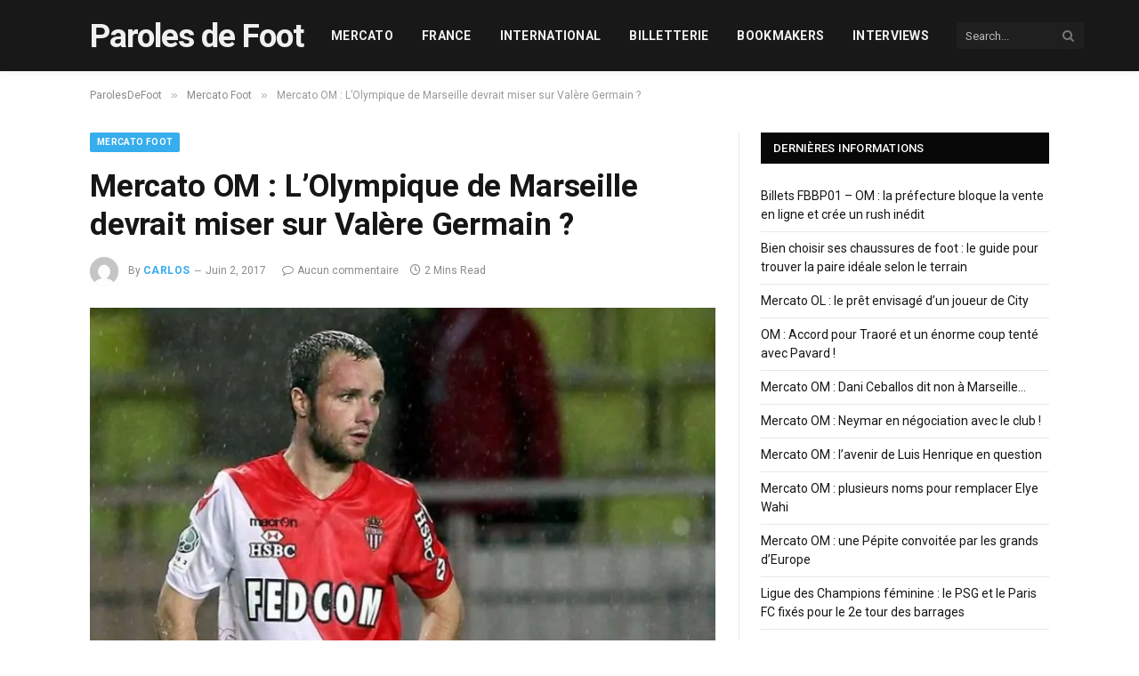

--- FILE ---
content_type: text/html; charset=UTF-8
request_url: https://www.parolesdefoot.com/mercato-om-lolympique-de-marseille-miser-valere-germain/94467/
body_size: 21043
content:

<!DOCTYPE html>
<html lang="fr-FR" prefix="og: https://ogp.me/ns#" class="s-light site-s-light">

<head><meta charset="UTF-8" /><script>if(navigator.userAgent.match(/MSIE|Internet Explorer/i)||navigator.userAgent.match(/Trident\/7\..*?rv:11/i)){var href=document.location.href;if(!href.match(/[?&]nowprocket/)){if(href.indexOf("?")==-1){if(href.indexOf("#")==-1){document.location.href=href+"?nowprocket=1"}else{document.location.href=href.replace("#","?nowprocket=1#")}}else{if(href.indexOf("#")==-1){document.location.href=href+"&nowprocket=1"}else{document.location.href=href.replace("#","&nowprocket=1#")}}}}</script><script>(()=>{class RocketLazyLoadScripts{constructor(){this.v="2.0.4",this.userEvents=["keydown","keyup","mousedown","mouseup","mousemove","mouseover","mouseout","touchmove","touchstart","touchend","touchcancel","wheel","click","dblclick","input"],this.attributeEvents=["onblur","onclick","oncontextmenu","ondblclick","onfocus","onmousedown","onmouseenter","onmouseleave","onmousemove","onmouseout","onmouseover","onmouseup","onmousewheel","onscroll","onsubmit"]}async t(){this.i(),this.o(),/iP(ad|hone)/.test(navigator.userAgent)&&this.h(),this.u(),this.l(this),this.m(),this.k(this),this.p(this),this._(),await Promise.all([this.R(),this.L()]),this.lastBreath=Date.now(),this.S(this),this.P(),this.D(),this.O(),this.M(),await this.C(this.delayedScripts.normal),await this.C(this.delayedScripts.defer),await this.C(this.delayedScripts.async),await this.T(),await this.F(),await this.j(),await this.A(),window.dispatchEvent(new Event("rocket-allScriptsLoaded")),this.everythingLoaded=!0,this.lastTouchEnd&&await new Promise(t=>setTimeout(t,500-Date.now()+this.lastTouchEnd)),this.I(),this.H(),this.U(),this.W()}i(){this.CSPIssue=sessionStorage.getItem("rocketCSPIssue"),document.addEventListener("securitypolicyviolation",t=>{this.CSPIssue||"script-src-elem"!==t.violatedDirective||"data"!==t.blockedURI||(this.CSPIssue=!0,sessionStorage.setItem("rocketCSPIssue",!0))},{isRocket:!0})}o(){window.addEventListener("pageshow",t=>{this.persisted=t.persisted,this.realWindowLoadedFired=!0},{isRocket:!0}),window.addEventListener("pagehide",()=>{this.onFirstUserAction=null},{isRocket:!0})}h(){let t;function e(e){t=e}window.addEventListener("touchstart",e,{isRocket:!0}),window.addEventListener("touchend",function i(o){o.changedTouches[0]&&t.changedTouches[0]&&Math.abs(o.changedTouches[0].pageX-t.changedTouches[0].pageX)<10&&Math.abs(o.changedTouches[0].pageY-t.changedTouches[0].pageY)<10&&o.timeStamp-t.timeStamp<200&&(window.removeEventListener("touchstart",e,{isRocket:!0}),window.removeEventListener("touchend",i,{isRocket:!0}),"INPUT"===o.target.tagName&&"text"===o.target.type||(o.target.dispatchEvent(new TouchEvent("touchend",{target:o.target,bubbles:!0})),o.target.dispatchEvent(new MouseEvent("mouseover",{target:o.target,bubbles:!0})),o.target.dispatchEvent(new PointerEvent("click",{target:o.target,bubbles:!0,cancelable:!0,detail:1,clientX:o.changedTouches[0].clientX,clientY:o.changedTouches[0].clientY})),event.preventDefault()))},{isRocket:!0})}q(t){this.userActionTriggered||("mousemove"!==t.type||this.firstMousemoveIgnored?"keyup"===t.type||"mouseover"===t.type||"mouseout"===t.type||(this.userActionTriggered=!0,this.onFirstUserAction&&this.onFirstUserAction()):this.firstMousemoveIgnored=!0),"click"===t.type&&t.preventDefault(),t.stopPropagation(),t.stopImmediatePropagation(),"touchstart"===this.lastEvent&&"touchend"===t.type&&(this.lastTouchEnd=Date.now()),"click"===t.type&&(this.lastTouchEnd=0),this.lastEvent=t.type,t.composedPath&&t.composedPath()[0].getRootNode()instanceof ShadowRoot&&(t.rocketTarget=t.composedPath()[0]),this.savedUserEvents.push(t)}u(){this.savedUserEvents=[],this.userEventHandler=this.q.bind(this),this.userEvents.forEach(t=>window.addEventListener(t,this.userEventHandler,{passive:!1,isRocket:!0})),document.addEventListener("visibilitychange",this.userEventHandler,{isRocket:!0})}U(){this.userEvents.forEach(t=>window.removeEventListener(t,this.userEventHandler,{passive:!1,isRocket:!0})),document.removeEventListener("visibilitychange",this.userEventHandler,{isRocket:!0}),this.savedUserEvents.forEach(t=>{(t.rocketTarget||t.target).dispatchEvent(new window[t.constructor.name](t.type,t))})}m(){const t="return false",e=Array.from(this.attributeEvents,t=>"data-rocket-"+t),i="["+this.attributeEvents.join("],[")+"]",o="[data-rocket-"+this.attributeEvents.join("],[data-rocket-")+"]",s=(e,i,o)=>{o&&o!==t&&(e.setAttribute("data-rocket-"+i,o),e["rocket"+i]=new Function("event",o),e.setAttribute(i,t))};new MutationObserver(t=>{for(const n of t)"attributes"===n.type&&(n.attributeName.startsWith("data-rocket-")||this.everythingLoaded?n.attributeName.startsWith("data-rocket-")&&this.everythingLoaded&&this.N(n.target,n.attributeName.substring(12)):s(n.target,n.attributeName,n.target.getAttribute(n.attributeName))),"childList"===n.type&&n.addedNodes.forEach(t=>{if(t.nodeType===Node.ELEMENT_NODE)if(this.everythingLoaded)for(const i of[t,...t.querySelectorAll(o)])for(const t of i.getAttributeNames())e.includes(t)&&this.N(i,t.substring(12));else for(const e of[t,...t.querySelectorAll(i)])for(const t of e.getAttributeNames())this.attributeEvents.includes(t)&&s(e,t,e.getAttribute(t))})}).observe(document,{subtree:!0,childList:!0,attributeFilter:[...this.attributeEvents,...e]})}I(){this.attributeEvents.forEach(t=>{document.querySelectorAll("[data-rocket-"+t+"]").forEach(e=>{this.N(e,t)})})}N(t,e){const i=t.getAttribute("data-rocket-"+e);i&&(t.setAttribute(e,i),t.removeAttribute("data-rocket-"+e))}k(t){Object.defineProperty(HTMLElement.prototype,"onclick",{get(){return this.rocketonclick||null},set(e){this.rocketonclick=e,this.setAttribute(t.everythingLoaded?"onclick":"data-rocket-onclick","this.rocketonclick(event)")}})}S(t){function e(e,i){let o=e[i];e[i]=null,Object.defineProperty(e,i,{get:()=>o,set(s){t.everythingLoaded?o=s:e["rocket"+i]=o=s}})}e(document,"onreadystatechange"),e(window,"onload"),e(window,"onpageshow");try{Object.defineProperty(document,"readyState",{get:()=>t.rocketReadyState,set(e){t.rocketReadyState=e},configurable:!0}),document.readyState="loading"}catch(t){console.log("WPRocket DJE readyState conflict, bypassing")}}l(t){this.originalAddEventListener=EventTarget.prototype.addEventListener,this.originalRemoveEventListener=EventTarget.prototype.removeEventListener,this.savedEventListeners=[],EventTarget.prototype.addEventListener=function(e,i,o){o&&o.isRocket||!t.B(e,this)&&!t.userEvents.includes(e)||t.B(e,this)&&!t.userActionTriggered||e.startsWith("rocket-")||t.everythingLoaded?t.originalAddEventListener.call(this,e,i,o):(t.savedEventListeners.push({target:this,remove:!1,type:e,func:i,options:o}),"mouseenter"!==e&&"mouseleave"!==e||t.originalAddEventListener.call(this,e,t.savedUserEvents.push,o))},EventTarget.prototype.removeEventListener=function(e,i,o){o&&o.isRocket||!t.B(e,this)&&!t.userEvents.includes(e)||t.B(e,this)&&!t.userActionTriggered||e.startsWith("rocket-")||t.everythingLoaded?t.originalRemoveEventListener.call(this,e,i,o):t.savedEventListeners.push({target:this,remove:!0,type:e,func:i,options:o})}}J(t,e){this.savedEventListeners=this.savedEventListeners.filter(i=>{let o=i.type,s=i.target||window;return e!==o||t!==s||(this.B(o,s)&&(i.type="rocket-"+o),this.$(i),!1)})}H(){EventTarget.prototype.addEventListener=this.originalAddEventListener,EventTarget.prototype.removeEventListener=this.originalRemoveEventListener,this.savedEventListeners.forEach(t=>this.$(t))}$(t){t.remove?this.originalRemoveEventListener.call(t.target,t.type,t.func,t.options):this.originalAddEventListener.call(t.target,t.type,t.func,t.options)}p(t){let e;function i(e){return t.everythingLoaded?e:e.split(" ").map(t=>"load"===t||t.startsWith("load.")?"rocket-jquery-load":t).join(" ")}function o(o){function s(e){const s=o.fn[e];o.fn[e]=o.fn.init.prototype[e]=function(){return this[0]===window&&t.userActionTriggered&&("string"==typeof arguments[0]||arguments[0]instanceof String?arguments[0]=i(arguments[0]):"object"==typeof arguments[0]&&Object.keys(arguments[0]).forEach(t=>{const e=arguments[0][t];delete arguments[0][t],arguments[0][i(t)]=e})),s.apply(this,arguments),this}}if(o&&o.fn&&!t.allJQueries.includes(o)){const e={DOMContentLoaded:[],"rocket-DOMContentLoaded":[]};for(const t in e)document.addEventListener(t,()=>{e[t].forEach(t=>t())},{isRocket:!0});o.fn.ready=o.fn.init.prototype.ready=function(i){function s(){parseInt(o.fn.jquery)>2?setTimeout(()=>i.bind(document)(o)):i.bind(document)(o)}return"function"==typeof i&&(t.realDomReadyFired?!t.userActionTriggered||t.fauxDomReadyFired?s():e["rocket-DOMContentLoaded"].push(s):e.DOMContentLoaded.push(s)),o([])},s("on"),s("one"),s("off"),t.allJQueries.push(o)}e=o}t.allJQueries=[],o(window.jQuery),Object.defineProperty(window,"jQuery",{get:()=>e,set(t){o(t)}})}P(){const t=new Map;document.write=document.writeln=function(e){const i=document.currentScript,o=document.createRange(),s=i.parentElement;let n=t.get(i);void 0===n&&(n=i.nextSibling,t.set(i,n));const c=document.createDocumentFragment();o.setStart(c,0),c.appendChild(o.createContextualFragment(e)),s.insertBefore(c,n)}}async R(){return new Promise(t=>{this.userActionTriggered?t():this.onFirstUserAction=t})}async L(){return new Promise(t=>{document.addEventListener("DOMContentLoaded",()=>{this.realDomReadyFired=!0,t()},{isRocket:!0})})}async j(){return this.realWindowLoadedFired?Promise.resolve():new Promise(t=>{window.addEventListener("load",t,{isRocket:!0})})}M(){this.pendingScripts=[];this.scriptsMutationObserver=new MutationObserver(t=>{for(const e of t)e.addedNodes.forEach(t=>{"SCRIPT"!==t.tagName||t.noModule||t.isWPRocket||this.pendingScripts.push({script:t,promise:new Promise(e=>{const i=()=>{const i=this.pendingScripts.findIndex(e=>e.script===t);i>=0&&this.pendingScripts.splice(i,1),e()};t.addEventListener("load",i,{isRocket:!0}),t.addEventListener("error",i,{isRocket:!0}),setTimeout(i,1e3)})})})}),this.scriptsMutationObserver.observe(document,{childList:!0,subtree:!0})}async F(){await this.X(),this.pendingScripts.length?(await this.pendingScripts[0].promise,await this.F()):this.scriptsMutationObserver.disconnect()}D(){this.delayedScripts={normal:[],async:[],defer:[]},document.querySelectorAll("script[type$=rocketlazyloadscript]").forEach(t=>{t.hasAttribute("data-rocket-src")?t.hasAttribute("async")&&!1!==t.async?this.delayedScripts.async.push(t):t.hasAttribute("defer")&&!1!==t.defer||"module"===t.getAttribute("data-rocket-type")?this.delayedScripts.defer.push(t):this.delayedScripts.normal.push(t):this.delayedScripts.normal.push(t)})}async _(){await this.L();let t=[];document.querySelectorAll("script[type$=rocketlazyloadscript][data-rocket-src]").forEach(e=>{let i=e.getAttribute("data-rocket-src");if(i&&!i.startsWith("data:")){i.startsWith("//")&&(i=location.protocol+i);try{const o=new URL(i).origin;o!==location.origin&&t.push({src:o,crossOrigin:e.crossOrigin||"module"===e.getAttribute("data-rocket-type")})}catch(t){}}}),t=[...new Map(t.map(t=>[JSON.stringify(t),t])).values()],this.Y(t,"preconnect")}async G(t){if(await this.K(),!0!==t.noModule||!("noModule"in HTMLScriptElement.prototype))return new Promise(e=>{let i;function o(){(i||t).setAttribute("data-rocket-status","executed"),e()}try{if(navigator.userAgent.includes("Firefox/")||""===navigator.vendor||this.CSPIssue)i=document.createElement("script"),[...t.attributes].forEach(t=>{let e=t.nodeName;"type"!==e&&("data-rocket-type"===e&&(e="type"),"data-rocket-src"===e&&(e="src"),i.setAttribute(e,t.nodeValue))}),t.text&&(i.text=t.text),t.nonce&&(i.nonce=t.nonce),i.hasAttribute("src")?(i.addEventListener("load",o,{isRocket:!0}),i.addEventListener("error",()=>{i.setAttribute("data-rocket-status","failed-network"),e()},{isRocket:!0}),setTimeout(()=>{i.isConnected||e()},1)):(i.text=t.text,o()),i.isWPRocket=!0,t.parentNode.replaceChild(i,t);else{const i=t.getAttribute("data-rocket-type"),s=t.getAttribute("data-rocket-src");i?(t.type=i,t.removeAttribute("data-rocket-type")):t.removeAttribute("type"),t.addEventListener("load",o,{isRocket:!0}),t.addEventListener("error",i=>{this.CSPIssue&&i.target.src.startsWith("data:")?(console.log("WPRocket: CSP fallback activated"),t.removeAttribute("src"),this.G(t).then(e)):(t.setAttribute("data-rocket-status","failed-network"),e())},{isRocket:!0}),s?(t.fetchPriority="high",t.removeAttribute("data-rocket-src"),t.src=s):t.src="data:text/javascript;base64,"+window.btoa(unescape(encodeURIComponent(t.text)))}}catch(i){t.setAttribute("data-rocket-status","failed-transform"),e()}});t.setAttribute("data-rocket-status","skipped")}async C(t){const e=t.shift();return e?(e.isConnected&&await this.G(e),this.C(t)):Promise.resolve()}O(){this.Y([...this.delayedScripts.normal,...this.delayedScripts.defer,...this.delayedScripts.async],"preload")}Y(t,e){this.trash=this.trash||[];let i=!0;var o=document.createDocumentFragment();t.forEach(t=>{const s=t.getAttribute&&t.getAttribute("data-rocket-src")||t.src;if(s&&!s.startsWith("data:")){const n=document.createElement("link");n.href=s,n.rel=e,"preconnect"!==e&&(n.as="script",n.fetchPriority=i?"high":"low"),t.getAttribute&&"module"===t.getAttribute("data-rocket-type")&&(n.crossOrigin=!0),t.crossOrigin&&(n.crossOrigin=t.crossOrigin),t.integrity&&(n.integrity=t.integrity),t.nonce&&(n.nonce=t.nonce),o.appendChild(n),this.trash.push(n),i=!1}}),document.head.appendChild(o)}W(){this.trash.forEach(t=>t.remove())}async T(){try{document.readyState="interactive"}catch(t){}this.fauxDomReadyFired=!0;try{await this.K(),this.J(document,"readystatechange"),document.dispatchEvent(new Event("rocket-readystatechange")),await this.K(),document.rocketonreadystatechange&&document.rocketonreadystatechange(),await this.K(),this.J(document,"DOMContentLoaded"),document.dispatchEvent(new Event("rocket-DOMContentLoaded")),await this.K(),this.J(window,"DOMContentLoaded"),window.dispatchEvent(new Event("rocket-DOMContentLoaded"))}catch(t){console.error(t)}}async A(){try{document.readyState="complete"}catch(t){}try{await this.K(),this.J(document,"readystatechange"),document.dispatchEvent(new Event("rocket-readystatechange")),await this.K(),document.rocketonreadystatechange&&document.rocketonreadystatechange(),await this.K(),this.J(window,"load"),window.dispatchEvent(new Event("rocket-load")),await this.K(),window.rocketonload&&window.rocketonload(),await this.K(),this.allJQueries.forEach(t=>t(window).trigger("rocket-jquery-load")),await this.K(),this.J(window,"pageshow");const t=new Event("rocket-pageshow");t.persisted=this.persisted,window.dispatchEvent(t),await this.K(),window.rocketonpageshow&&window.rocketonpageshow({persisted:this.persisted})}catch(t){console.error(t)}}async K(){Date.now()-this.lastBreath>45&&(await this.X(),this.lastBreath=Date.now())}async X(){return document.hidden?new Promise(t=>setTimeout(t)):new Promise(t=>requestAnimationFrame(t))}B(t,e){return e===document&&"readystatechange"===t||(e===document&&"DOMContentLoaded"===t||(e===window&&"DOMContentLoaded"===t||(e===window&&"load"===t||e===window&&"pageshow"===t)))}static run(){(new RocketLazyLoadScripts).t()}}RocketLazyLoadScripts.run()})();</script>

	
	<meta name="viewport" content="width=device-width, initial-scale=1" />
		<style>img:is([sizes="auto" i], [sizes^="auto," i]) { contain-intrinsic-size: 3000px 1500px }</style>
	
<!-- Optimisation des moteurs de recherche par Rank Math - https://rankmath.com/ -->
<title>Mercato OM : L’Olympique de Marseille devrait miser sur Valère Germain ?</title>
<link data-rocket-preload as="style" href="https://fonts.googleapis.com/css?family=Roboto%3A400%2C400i%2C500%2C700&#038;display=swap" rel="preload">
<link href="https://fonts.googleapis.com/css?family=Roboto%3A400%2C400i%2C500%2C700&#038;display=swap" media="print" onload="this.media=&#039;all&#039;" rel="stylesheet">
<noscript><link rel="stylesheet" href="https://fonts.googleapis.com/css?family=Roboto%3A400%2C400i%2C500%2C700&#038;display=swap"></noscript>
<meta name="description" content="En quête d’un nouvel attaquant avec le probable départ de Bafétimbi Gomis vers Galatasaray, les dirigeants de l’Olympique de Marseille pisteraient plusieurs"/>
<meta name="robots" content="follow, index, max-snippet:-1, max-video-preview:-1, max-image-preview:large"/>
<link rel="canonical" href="https://www.parolesdefoot.com/mercato-om-lolympique-de-marseille-miser-valere-germain/94467/" />
<meta property="og:locale" content="fr_FR" />
<meta property="og:type" content="article" />
<meta property="og:title" content="Mercato OM : L’Olympique de Marseille devrait miser sur Valère Germain ?" />
<meta property="og:description" content="En quête d’un nouvel attaquant avec le probable départ de Bafétimbi Gomis vers Galatasaray, les dirigeants de l’Olympique de Marseille pisteraient plusieurs" />
<meta property="og:url" content="https://www.parolesdefoot.com/mercato-om-lolympique-de-marseille-miser-valere-germain/94467/" />
<meta property="og:site_name" content="Paroles de Foot" />
<meta property="article:publisher" content="https://www.facebook.com/parolesdefoot?ref=hl" />
<meta property="article:tag" content="Bafétimbi Gomis" />
<meta property="article:tag" content="Frank McCourt" />
<meta property="article:tag" content="Galatasaray" />
<meta property="article:tag" content="Ligue 1" />
<meta property="article:tag" content="Mercato" />
<meta property="article:tag" content="Nice" />
<meta property="article:tag" content="Valère Germain" />
<meta property="article:section" content="Mercato Foot" />
<meta property="og:image" content="https://www.parolesdefoot.com/wp-content/uploads/2014/02/valere-germain-as-monaco.jpg" />
<meta property="og:image:secure_url" content="https://www.parolesdefoot.com/wp-content/uploads/2014/02/valere-germain-as-monaco.jpg" />
<meta property="og:image:width" content="820" />
<meta property="og:image:height" content="460" />
<meta property="og:image:alt" content="Valère Germain" />
<meta property="og:image:type" content="image/jpeg" />
<meta property="article:published_time" content="2017-06-02T16:43:16+02:00" />
<meta name="twitter:card" content="summary_large_image" />
<meta name="twitter:title" content="Mercato OM : L’Olympique de Marseille devrait miser sur Valère Germain ?" />
<meta name="twitter:description" content="En quête d’un nouvel attaquant avec le probable départ de Bafétimbi Gomis vers Galatasaray, les dirigeants de l’Olympique de Marseille pisteraient plusieurs" />
<meta name="twitter:site" content="@parolesdefoot" />
<meta name="twitter:creator" content="@parolesdefoot" />
<meta name="twitter:image" content="https://www.parolesdefoot.com/wp-content/uploads/2014/02/valere-germain-as-monaco.jpg" />
<script type="application/ld+json" class="rank-math-schema">{"@context":"https://schema.org","@graph":[{"@type":["Person","Organization"],"@id":"https://www.parolesdefoot.com/#person","name":"Paroles de Foot","sameAs":["https://www.facebook.com/parolesdefoot?ref=hl","https://twitter.com/parolesdefoot"]},{"@type":"WebSite","@id":"https://www.parolesdefoot.com/#website","url":"https://www.parolesdefoot.com","name":"Paroles de Foot","publisher":{"@id":"https://www.parolesdefoot.com/#person"},"inLanguage":"fr-FR"},{"@type":"ImageObject","@id":"https://www.parolesdefoot.com/wp-content/uploads/2014/02/valere-germain-as-monaco.jpg","url":"https://www.parolesdefoot.com/wp-content/uploads/2014/02/valere-germain-as-monaco.jpg","width":"820","height":"460","caption":"Val\u00e8re Germain","inLanguage":"fr-FR"},{"@type":"WebPage","@id":"https://www.parolesdefoot.com/mercato-om-lolympique-de-marseille-miser-valere-germain/94467/#webpage","url":"https://www.parolesdefoot.com/mercato-om-lolympique-de-marseille-miser-valere-germain/94467/","name":"Mercato OM : L\u2019Olympique de Marseille devrait miser sur Val\u00e8re Germain ?","datePublished":"2017-06-02T16:43:16+02:00","dateModified":"2017-06-02T16:43:16+02:00","isPartOf":{"@id":"https://www.parolesdefoot.com/#website"},"primaryImageOfPage":{"@id":"https://www.parolesdefoot.com/wp-content/uploads/2014/02/valere-germain-as-monaco.jpg"},"inLanguage":"fr-FR"},{"@type":"Person","@id":"https://www.parolesdefoot.com/author/carlos/","name":"Carlos","url":"https://www.parolesdefoot.com/author/carlos/","image":{"@type":"ImageObject","@id":"https://secure.gravatar.com/avatar/b0a77f19c57501d152a20b40cf01d1bffb2c247738030b37647a40d9c0b32c06?s=96&amp;d=mm&amp;r=g","url":"https://secure.gravatar.com/avatar/b0a77f19c57501d152a20b40cf01d1bffb2c247738030b37647a40d9c0b32c06?s=96&amp;d=mm&amp;r=g","caption":"Carlos","inLanguage":"fr-FR"}},{"@type":"BlogPosting","headline":"Mercato OM : L\u2019Olympique de Marseille devrait miser sur Val\u00e8re Germain ?","datePublished":"2017-06-02T16:43:16+02:00","dateModified":"2017-06-02T16:43:16+02:00","articleSection":"Autres, Mercato Foot","author":{"@id":"https://www.parolesdefoot.com/author/carlos/","name":"Carlos"},"publisher":{"@id":"https://www.parolesdefoot.com/#person"},"description":"En qu\u00eate d\u2019un nouvel attaquant avec le probable d\u00e9part de Baf\u00e9timbi Gomis vers Galatasaray, les dirigeants de l\u2019Olympique de Marseille pisteraient plusieurs","name":"Mercato OM : L\u2019Olympique de Marseille devrait miser sur Val\u00e8re Germain ?","@id":"https://www.parolesdefoot.com/mercato-om-lolympique-de-marseille-miser-valere-germain/94467/#richSnippet","isPartOf":{"@id":"https://www.parolesdefoot.com/mercato-om-lolympique-de-marseille-miser-valere-germain/94467/#webpage"},"image":{"@id":"https://www.parolesdefoot.com/wp-content/uploads/2014/02/valere-germain-as-monaco.jpg"},"inLanguage":"fr-FR","mainEntityOfPage":{"@id":"https://www.parolesdefoot.com/mercato-om-lolympique-de-marseille-miser-valere-germain/94467/#webpage"}}]}</script>
<!-- /Extension Rank Math WordPress SEO -->

<link rel='dns-prefetch' href='//fonts.googleapis.com' />
<link href='https://fonts.gstatic.com' crossorigin rel='preconnect' />
<link rel="alternate" type="application/rss+xml" title="Paroles de Foot &raquo; Flux" href="https://www.parolesdefoot.com/feed/" />
<link rel="alternate" type="application/rss+xml" title="Paroles de Foot &raquo; Flux des commentaires" href="https://www.parolesdefoot.com/comments/feed/" />
<style id='wp-emoji-styles-inline-css' type='text/css'>

	img.wp-smiley, img.emoji {
		display: inline !important;
		border: none !important;
		box-shadow: none !important;
		height: 1em !important;
		width: 1em !important;
		margin: 0 0.07em !important;
		vertical-align: -0.1em !important;
		background: none !important;
		padding: 0 !important;
	}
</style>
<link rel='stylesheet' id='wp-block-library-css' href='https://www.parolesdefoot.com/wp-includes/css/dist/block-library/style.min.css?ver=6.8.3' type='text/css' media='all' />
<style id='classic-theme-styles-inline-css' type='text/css'>
/*! This file is auto-generated */
.wp-block-button__link{color:#fff;background-color:#32373c;border-radius:9999px;box-shadow:none;text-decoration:none;padding:calc(.667em + 2px) calc(1.333em + 2px);font-size:1.125em}.wp-block-file__button{background:#32373c;color:#fff;text-decoration:none}
</style>
<link data-minify="1" rel='stylesheet' id='block_clubs-css' href='https://www.parolesdefoot.com/wp-content/cache/min/1/wp-content/plugins/dmw-billets/dist/block_clubs.css?ver=1766459185' type='text/css' media='all' />
<link data-minify="1" rel='stylesheet' id='block_competitions-css' href='https://www.parolesdefoot.com/wp-content/cache/min/1/wp-content/plugins/dmw-billets/dist/block_competitions.css?ver=1766459185' type='text/css' media='all' />
<link data-minify="1" rel='stylesheet' id='block_next_matchs-css' href='https://www.parolesdefoot.com/wp-content/cache/min/1/wp-content/plugins/dmw-billets/dist/block_next_matchs.css?ver=1766459185' type='text/css' media='all' />
<link data-minify="1" rel='stylesheet' id='block_tickets_providers-css' href='https://www.parolesdefoot.com/wp-content/cache/min/1/wp-content/plugins/dmw-billets/dist/block_tickets_providers.css?ver=1766459185' type='text/css' media='all' />
<link data-minify="1" rel='stylesheet' id='block_tickets_providers_handcraft-css' href='https://www.parolesdefoot.com/wp-content/cache/min/1/wp-content/plugins/dmw-billets/dist/block_tickets_providers_handcraft.css?ver=1766459185' type='text/css' media='all' />
<style id='global-styles-inline-css' type='text/css'>
:root{--wp--preset--aspect-ratio--square: 1;--wp--preset--aspect-ratio--4-3: 4/3;--wp--preset--aspect-ratio--3-4: 3/4;--wp--preset--aspect-ratio--3-2: 3/2;--wp--preset--aspect-ratio--2-3: 2/3;--wp--preset--aspect-ratio--16-9: 16/9;--wp--preset--aspect-ratio--9-16: 9/16;--wp--preset--color--black: #000000;--wp--preset--color--cyan-bluish-gray: #abb8c3;--wp--preset--color--white: #ffffff;--wp--preset--color--pale-pink: #f78da7;--wp--preset--color--vivid-red: #cf2e2e;--wp--preset--color--luminous-vivid-orange: #ff6900;--wp--preset--color--luminous-vivid-amber: #fcb900;--wp--preset--color--light-green-cyan: #7bdcb5;--wp--preset--color--vivid-green-cyan: #00d084;--wp--preset--color--pale-cyan-blue: #8ed1fc;--wp--preset--color--vivid-cyan-blue: #0693e3;--wp--preset--color--vivid-purple: #9b51e0;--wp--preset--gradient--vivid-cyan-blue-to-vivid-purple: linear-gradient(135deg,rgba(6,147,227,1) 0%,rgb(155,81,224) 100%);--wp--preset--gradient--light-green-cyan-to-vivid-green-cyan: linear-gradient(135deg,rgb(122,220,180) 0%,rgb(0,208,130) 100%);--wp--preset--gradient--luminous-vivid-amber-to-luminous-vivid-orange: linear-gradient(135deg,rgba(252,185,0,1) 0%,rgba(255,105,0,1) 100%);--wp--preset--gradient--luminous-vivid-orange-to-vivid-red: linear-gradient(135deg,rgba(255,105,0,1) 0%,rgb(207,46,46) 100%);--wp--preset--gradient--very-light-gray-to-cyan-bluish-gray: linear-gradient(135deg,rgb(238,238,238) 0%,rgb(169,184,195) 100%);--wp--preset--gradient--cool-to-warm-spectrum: linear-gradient(135deg,rgb(74,234,220) 0%,rgb(151,120,209) 20%,rgb(207,42,186) 40%,rgb(238,44,130) 60%,rgb(251,105,98) 80%,rgb(254,248,76) 100%);--wp--preset--gradient--blush-light-purple: linear-gradient(135deg,rgb(255,206,236) 0%,rgb(152,150,240) 100%);--wp--preset--gradient--blush-bordeaux: linear-gradient(135deg,rgb(254,205,165) 0%,rgb(254,45,45) 50%,rgb(107,0,62) 100%);--wp--preset--gradient--luminous-dusk: linear-gradient(135deg,rgb(255,203,112) 0%,rgb(199,81,192) 50%,rgb(65,88,208) 100%);--wp--preset--gradient--pale-ocean: linear-gradient(135deg,rgb(255,245,203) 0%,rgb(182,227,212) 50%,rgb(51,167,181) 100%);--wp--preset--gradient--electric-grass: linear-gradient(135deg,rgb(202,248,128) 0%,rgb(113,206,126) 100%);--wp--preset--gradient--midnight: linear-gradient(135deg,rgb(2,3,129) 0%,rgb(40,116,252) 100%);--wp--preset--font-size--small: 13px;--wp--preset--font-size--medium: 20px;--wp--preset--font-size--large: 36px;--wp--preset--font-size--x-large: 42px;--wp--preset--spacing--20: 0.44rem;--wp--preset--spacing--30: 0.67rem;--wp--preset--spacing--40: 1rem;--wp--preset--spacing--50: 1.5rem;--wp--preset--spacing--60: 2.25rem;--wp--preset--spacing--70: 3.38rem;--wp--preset--spacing--80: 5.06rem;--wp--preset--shadow--natural: 6px 6px 9px rgba(0, 0, 0, 0.2);--wp--preset--shadow--deep: 12px 12px 50px rgba(0, 0, 0, 0.4);--wp--preset--shadow--sharp: 6px 6px 0px rgba(0, 0, 0, 0.2);--wp--preset--shadow--outlined: 6px 6px 0px -3px rgba(255, 255, 255, 1), 6px 6px rgba(0, 0, 0, 1);--wp--preset--shadow--crisp: 6px 6px 0px rgba(0, 0, 0, 1);}:where(.is-layout-flex){gap: 0.5em;}:where(.is-layout-grid){gap: 0.5em;}body .is-layout-flex{display: flex;}.is-layout-flex{flex-wrap: wrap;align-items: center;}.is-layout-flex > :is(*, div){margin: 0;}body .is-layout-grid{display: grid;}.is-layout-grid > :is(*, div){margin: 0;}:where(.wp-block-columns.is-layout-flex){gap: 2em;}:where(.wp-block-columns.is-layout-grid){gap: 2em;}:where(.wp-block-post-template.is-layout-flex){gap: 1.25em;}:where(.wp-block-post-template.is-layout-grid){gap: 1.25em;}.has-black-color{color: var(--wp--preset--color--black) !important;}.has-cyan-bluish-gray-color{color: var(--wp--preset--color--cyan-bluish-gray) !important;}.has-white-color{color: var(--wp--preset--color--white) !important;}.has-pale-pink-color{color: var(--wp--preset--color--pale-pink) !important;}.has-vivid-red-color{color: var(--wp--preset--color--vivid-red) !important;}.has-luminous-vivid-orange-color{color: var(--wp--preset--color--luminous-vivid-orange) !important;}.has-luminous-vivid-amber-color{color: var(--wp--preset--color--luminous-vivid-amber) !important;}.has-light-green-cyan-color{color: var(--wp--preset--color--light-green-cyan) !important;}.has-vivid-green-cyan-color{color: var(--wp--preset--color--vivid-green-cyan) !important;}.has-pale-cyan-blue-color{color: var(--wp--preset--color--pale-cyan-blue) !important;}.has-vivid-cyan-blue-color{color: var(--wp--preset--color--vivid-cyan-blue) !important;}.has-vivid-purple-color{color: var(--wp--preset--color--vivid-purple) !important;}.has-black-background-color{background-color: var(--wp--preset--color--black) !important;}.has-cyan-bluish-gray-background-color{background-color: var(--wp--preset--color--cyan-bluish-gray) !important;}.has-white-background-color{background-color: var(--wp--preset--color--white) !important;}.has-pale-pink-background-color{background-color: var(--wp--preset--color--pale-pink) !important;}.has-vivid-red-background-color{background-color: var(--wp--preset--color--vivid-red) !important;}.has-luminous-vivid-orange-background-color{background-color: var(--wp--preset--color--luminous-vivid-orange) !important;}.has-luminous-vivid-amber-background-color{background-color: var(--wp--preset--color--luminous-vivid-amber) !important;}.has-light-green-cyan-background-color{background-color: var(--wp--preset--color--light-green-cyan) !important;}.has-vivid-green-cyan-background-color{background-color: var(--wp--preset--color--vivid-green-cyan) !important;}.has-pale-cyan-blue-background-color{background-color: var(--wp--preset--color--pale-cyan-blue) !important;}.has-vivid-cyan-blue-background-color{background-color: var(--wp--preset--color--vivid-cyan-blue) !important;}.has-vivid-purple-background-color{background-color: var(--wp--preset--color--vivid-purple) !important;}.has-black-border-color{border-color: var(--wp--preset--color--black) !important;}.has-cyan-bluish-gray-border-color{border-color: var(--wp--preset--color--cyan-bluish-gray) !important;}.has-white-border-color{border-color: var(--wp--preset--color--white) !important;}.has-pale-pink-border-color{border-color: var(--wp--preset--color--pale-pink) !important;}.has-vivid-red-border-color{border-color: var(--wp--preset--color--vivid-red) !important;}.has-luminous-vivid-orange-border-color{border-color: var(--wp--preset--color--luminous-vivid-orange) !important;}.has-luminous-vivid-amber-border-color{border-color: var(--wp--preset--color--luminous-vivid-amber) !important;}.has-light-green-cyan-border-color{border-color: var(--wp--preset--color--light-green-cyan) !important;}.has-vivid-green-cyan-border-color{border-color: var(--wp--preset--color--vivid-green-cyan) !important;}.has-pale-cyan-blue-border-color{border-color: var(--wp--preset--color--pale-cyan-blue) !important;}.has-vivid-cyan-blue-border-color{border-color: var(--wp--preset--color--vivid-cyan-blue) !important;}.has-vivid-purple-border-color{border-color: var(--wp--preset--color--vivid-purple) !important;}.has-vivid-cyan-blue-to-vivid-purple-gradient-background{background: var(--wp--preset--gradient--vivid-cyan-blue-to-vivid-purple) !important;}.has-light-green-cyan-to-vivid-green-cyan-gradient-background{background: var(--wp--preset--gradient--light-green-cyan-to-vivid-green-cyan) !important;}.has-luminous-vivid-amber-to-luminous-vivid-orange-gradient-background{background: var(--wp--preset--gradient--luminous-vivid-amber-to-luminous-vivid-orange) !important;}.has-luminous-vivid-orange-to-vivid-red-gradient-background{background: var(--wp--preset--gradient--luminous-vivid-orange-to-vivid-red) !important;}.has-very-light-gray-to-cyan-bluish-gray-gradient-background{background: var(--wp--preset--gradient--very-light-gray-to-cyan-bluish-gray) !important;}.has-cool-to-warm-spectrum-gradient-background{background: var(--wp--preset--gradient--cool-to-warm-spectrum) !important;}.has-blush-light-purple-gradient-background{background: var(--wp--preset--gradient--blush-light-purple) !important;}.has-blush-bordeaux-gradient-background{background: var(--wp--preset--gradient--blush-bordeaux) !important;}.has-luminous-dusk-gradient-background{background: var(--wp--preset--gradient--luminous-dusk) !important;}.has-pale-ocean-gradient-background{background: var(--wp--preset--gradient--pale-ocean) !important;}.has-electric-grass-gradient-background{background: var(--wp--preset--gradient--electric-grass) !important;}.has-midnight-gradient-background{background: var(--wp--preset--gradient--midnight) !important;}.has-small-font-size{font-size: var(--wp--preset--font-size--small) !important;}.has-medium-font-size{font-size: var(--wp--preset--font-size--medium) !important;}.has-large-font-size{font-size: var(--wp--preset--font-size--large) !important;}.has-x-large-font-size{font-size: var(--wp--preset--font-size--x-large) !important;}
:where(.wp-block-post-template.is-layout-flex){gap: 1.25em;}:where(.wp-block-post-template.is-layout-grid){gap: 1.25em;}
:where(.wp-block-columns.is-layout-flex){gap: 2em;}:where(.wp-block-columns.is-layout-grid){gap: 2em;}
:root :where(.wp-block-pullquote){font-size: 1.5em;line-height: 1.6;}
</style>
<link data-minify="1" rel='stylesheet' id='widgetopts-styles-css' href='https://www.parolesdefoot.com/wp-content/cache/min/1/wp-content/plugins/widget-options/assets/css/widget-options.css?ver=1766459185' type='text/css' media='all' />
<link data-minify="1" rel='stylesheet' id='smartmag-core-css' href='https://www.parolesdefoot.com/wp-content/cache/min/1/wp-content/themes/smart-mag/style.css?ver=1766459185' type='text/css' media='all' />

<link data-minify="1" rel='stylesheet' id='smartmag-magnific-popup-css' href='https://www.parolesdefoot.com/wp-content/cache/min/1/wp-content/themes/smart-mag/css/lightbox.css?ver=1766459185' type='text/css' media='all' />
<link data-minify="1" rel='stylesheet' id='font-awesome4-css' href='https://www.parolesdefoot.com/wp-content/cache/min/1/wp-content/themes/smart-mag/css/fontawesome/css/font-awesome.min.css?ver=1766459185' type='text/css' media='all' />
<link data-minify="1" rel='stylesheet' id='smartmag-icons-css' href='https://www.parolesdefoot.com/wp-content/cache/min/1/wp-content/themes/smart-mag/css/icons/icons.css?ver=1766459185' type='text/css' media='all' />
<link data-minify="1" rel='stylesheet' id='smartmag-skin-css' href='https://www.parolesdefoot.com/wp-content/cache/min/1/wp-content/themes/smart-mag/css/skin-thezine.css?ver=1766459185' type='text/css' media='all' />
<style id='smartmag-skin-inline-css' type='text/css'>
:root { --c-main: #36aded;
--c-main-rgb: 54,173,237;
--main-width: 1078px; }
.smart-head-main { --c-shadow: rgba(10,10,10,0.04); }
.smart-head-main .smart-head-top { --head-h: 38px; }
.smart-head-main .smart-head-mid { --head-h: 80px; }
.s-dark .smart-head-main .smart-head-mid,
.smart-head-main .s-dark.smart-head-mid { background-color: #181818; }
.smart-head-main .smart-head-bot { --head-h: 52px; border-bottom-width: 0px; }
.navigation-main .menu > li > a { letter-spacing: 0.02em; }
.navigation-main { --nav-items-space: 16px; }
.smart-head-mobile .smart-head-mid { border-top-width: 3px; }
.smart-head-main .offcanvas-toggle { transform: scale(0.69); }
.loop-grid .ratio-is-custom { padding-bottom: calc(100% / 1.68); }
.loop-list .ratio-is-custom { padding-bottom: calc(100% / 1.575); }
.list-post { --list-p-media-width: 44%; --list-p-media-max-width: 85%; }
.list-post .media:not(i) { --list-p-media-max-width: 44%; }
.loop-small .media:not(i) { max-width: 104px; }


.term-color-11 { --c-main: #ff6a5a; }
.navigation .menu-cat-11 { --c-term: #ff6a5a; }


.term-color-12 { --c-main: #33bda0; }
.navigation .menu-cat-12 { --c-term: #33bda0; }


.term-color-25 { --c-main: #e76f51; }
.navigation .menu-cat-25 { --c-term: #e76f51; }

</style>
<link rel='stylesheet' id='smart-mag-child-css' href='https://www.parolesdefoot.com/wp-content/themes/smart-mag-child/style.css?ver=1.0' type='text/css' media='all' />
<link data-minify="1" rel='stylesheet' id='app-style-css' href='https://www.parolesdefoot.com/wp-content/cache/min/1/wp-content/plugins/dmw-billets/dist/main.css?ver=1766459185' type='text/css' media='all' />
<script type="text/javascript" src="https://www.parolesdefoot.com/wp-includes/js/jquery/jquery.min.js?ver=3.7.1" id="jquery-core-js" data-rocket-defer defer></script>
<script type="text/javascript" src="https://www.parolesdefoot.com/wp-includes/js/jquery/jquery-migrate.min.js?ver=3.4.1" id="jquery-migrate-js" data-rocket-defer defer></script>
<link rel="https://api.w.org/" href="https://www.parolesdefoot.com/wp-json/" /><link rel="alternate" title="JSON" type="application/json" href="https://www.parolesdefoot.com/wp-json/wp/v2/posts/94467" /><link rel="EditURI" type="application/rsd+xml" title="RSD" href="https://www.parolesdefoot.com/xmlrpc.php?rsd" />
<meta name="generator" content="WordPress 6.8.3" />
<link rel='shortlink' href='https://www.parolesdefoot.com/?p=94467' />
<link rel="alternate" title="oEmbed (JSON)" type="application/json+oembed" href="https://www.parolesdefoot.com/wp-json/oembed/1.0/embed?url=https%3A%2F%2Fwww.parolesdefoot.com%2Fmercato-om-lolympique-de-marseille-miser-valere-germain%2F94467%2F" />
<link rel="alternate" title="oEmbed (XML)" type="text/xml+oembed" href="https://www.parolesdefoot.com/wp-json/oembed/1.0/embed?url=https%3A%2F%2Fwww.parolesdefoot.com%2Fmercato-om-lolympique-de-marseille-miser-valere-germain%2F94467%2F&#038;format=xml" />
<script>document.createElement( "picture" );if(!window.HTMLPictureElement && document.addEventListener) {window.addEventListener("DOMContentLoaded", function() {var s = document.createElement("script");s.src = "https://www.parolesdefoot.com/wp-content/plugins/webp-express/js/picturefill.min.js";document.body.appendChild(s);});}</script>
		<script type="rocketlazyloadscript">
		var BunyadSchemeKey = 'bunyad-scheme';
		(() => {
			const d = document.documentElement;
			const c = d.classList;
			const scheme = localStorage.getItem(BunyadSchemeKey);
			if (scheme) {
				d.dataset.origClass = c;
				scheme === 'dark' ? c.remove('s-light', 'site-s-light') : c.remove('s-dark', 'site-s-dark');
				c.add('site-s-' + scheme, 's-' + scheme);
			}
		})();
		</script>
		<meta name="generator" content="Elementor 3.31.3; features: additional_custom_breakpoints, e_element_cache; settings: css_print_method-external, google_font-enabled, font_display-auto">
			<style>
				.e-con.e-parent:nth-of-type(n+4):not(.e-lazyloaded):not(.e-no-lazyload),
				.e-con.e-parent:nth-of-type(n+4):not(.e-lazyloaded):not(.e-no-lazyload) * {
					background-image: none !important;
				}
				@media screen and (max-height: 1024px) {
					.e-con.e-parent:nth-of-type(n+3):not(.e-lazyloaded):not(.e-no-lazyload),
					.e-con.e-parent:nth-of-type(n+3):not(.e-lazyloaded):not(.e-no-lazyload) * {
						background-image: none !important;
					}
				}
				@media screen and (max-height: 640px) {
					.e-con.e-parent:nth-of-type(n+2):not(.e-lazyloaded):not(.e-no-lazyload),
					.e-con.e-parent:nth-of-type(n+2):not(.e-lazyloaded):not(.e-no-lazyload) * {
						background-image: none !important;
					}
				}
			</style>
			<!-- Global site tag (gtag.js) - Google Analytics -->
<script type="rocketlazyloadscript" async data-rocket-src="https://www.googletagmanager.com/gtag/js?id=UA-69346382-1"></script>
<script type="rocketlazyloadscript">
  window.dataLayer = window.dataLayer || [];
  function gtag(){dataLayer.push(arguments);}
  gtag('js', new Date());

  gtag('config', 'UA-69346382-1');
</script>    <script type="rocketlazyloadscript" async data-rocket-src="https://pagead2.googlesyndication.com/pagead/js/adsbygoogle.js?client=ca-pub-3693700262927471" crossorigin="anonymous"></script>
    <link rel="icon" href="https://www.parolesdefoot.com/wp-content/uploads/2018/05/cropped-577998_546408942053055_2138129716_n-32x32.jpg" sizes="32x32" />
<link rel="icon" href="https://www.parolesdefoot.com/wp-content/uploads/2018/05/cropped-577998_546408942053055_2138129716_n-192x192.jpg" sizes="192x192" />
<link rel="apple-touch-icon" href="https://www.parolesdefoot.com/wp-content/uploads/2018/05/cropped-577998_546408942053055_2138129716_n-180x180.jpg" />
<meta name="msapplication-TileImage" content="https://www.parolesdefoot.com/wp-content/uploads/2018/05/cropped-577998_546408942053055_2138129716_n-270x270.jpg" />
		<style type="text/css" id="wp-custom-css">
			body .main-head header{min-height: 80px; line-height:80px;}
.main-wrap{background-color:#FFF;}

/*
@media(min-width: 1200px){
.main-wrap {
    width: 1170px;
    margin: 0 auto;
  position: relative;
z-index: 15;
}

body{
background: url('https://www.parolesdefoot.com/wp-content/uploads/2018/06/habillage.jpg') no-repeat top center;
    padding-top: 220px;
background-attachment: fixed;
 }

#art {
    position: absolute;
    top: 0px;
    left: 0px;
    z-index: 10;
    width: 100%;
    height: 1000%;
}

}
/*

#art{display:none;}		</style>
		<noscript><style id="rocket-lazyload-nojs-css">.rll-youtube-player, [data-lazy-src]{display:none !important;}</style></noscript>
	
	<!-- Google tag (gtag.js) -->
<script type="rocketlazyloadscript" async data-rocket-src="https://www.googletagmanager.com/gtag/js?id=G-0K821NTC8P"></script>
<script type="rocketlazyloadscript">
  window.dataLayer = window.dataLayer || [];
  function gtag(){dataLayer.push(arguments);}
  gtag('js', new Date());

  gtag('config', 'G-0K821NTC8P');
</script>

<meta name="generator" content="WP Rocket 3.19.4" data-wpr-features="wpr_delay_js wpr_defer_js wpr_minify_js wpr_lazyload_images wpr_lazyload_iframes wpr_minify_css wpr_preload_links wpr_desktop" /></head>

<body class="wp-singular post-template-default single single-post postid-94467 single-format-standard wp-theme-smart-mag wp-child-theme-smart-mag-child right-sidebar post-layout-modern post-cat-20 has-sb-sep layout-normal elementor-default elementor-kit-100902">



<div data-rocket-location-hash="a933d212100e5e0b47adec7322983482" class="main-wrap">

	
<div data-rocket-location-hash="f095da910053694a9017f7c35c9c7614" class="off-canvas-backdrop"></div>
<div data-rocket-location-hash="b9bedebb507d088b143157970a77b56c" class="mobile-menu-container off-canvas s-dark" id="off-canvas">

	<div data-rocket-location-hash="74c5b8180307cd6dba3c190477edcc0a" class="off-canvas-head">
		<a href="#" class="close"><i class="tsi tsi-times"></i></a>

		<div class="ts-logo">
					</div>
	</div>

	<div data-rocket-location-hash="43bfab4188aca985be6c3bccc02821fc" class="off-canvas-content">

					<ul class="mobile-menu"></ul>
		
		
		
		<div class="spc-social-block spc-social spc-social-b smart-head-social">
		
			
				<a href="#" class="link service s-facebook" target="_blank" rel="noopener">
					<i class="icon tsi tsi-facebook"></i>
					<span class="visuallyhidden">Facebook</span>
				</a>
									
			
				<a href="#" class="link service s-twitter" target="_blank" rel="noopener">
					<i class="icon tsi tsi-twitter"></i>
					<span class="visuallyhidden">Twitter</span>
				</a>
									
			
				<a href="#" class="link service s-instagram" target="_blank" rel="noopener">
					<i class="icon tsi tsi-instagram"></i>
					<span class="visuallyhidden">Instagram</span>
				</a>
									
			
		</div>

		
	</div>

</div>
<div data-rocket-location-hash="7b199fba2c0613e1f8fbc1d03ed03203" class="smart-head smart-head-b smart-head-main" id="smart-head" data-sticky="bot" data-sticky-type="smart" data-sticky-full>
	
	<div data-rocket-location-hash="49e5d1b78d5baae916e7f68b33dd6827" class="smart-head-row smart-head-mid smart-head-row-3 s-dark has-center-nav smart-head-row-full">

		<div class="inner wrap">

							
				<div class="items items-left ">
					<a href="https://www.parolesdefoot.com/" title="Paroles de Foot" rel="home" class="logo-link ts-logo text-logo">
		<span>
			
				Paroles de Foot
					</span>
	</a>				</div>

							
				<div class="items items-center ">
					<div class="nav-wrap">
		<nav class="navigation navigation-main nav-hov-b">
			<ul id="menu-header" class="menu"><li id="menu-item-90841" class="menu-item menu-item-type-taxonomy menu-item-object-category current-post-ancestor current-menu-parent current-post-parent menu-cat-20 menu-item-90841"><a href="https://www.parolesdefoot.com/category/mercato/">Mercato</a></li>
<li id="menu-item-90838" class="menu-item menu-item-type-taxonomy menu-item-object-category menu-cat-10 menu-item-90838"><a href="https://www.parolesdefoot.com/category/france/">France</a></li>
<li id="menu-item-90839" class="menu-item menu-item-type-taxonomy menu-item-object-category menu-cat-11 menu-item-90839"><a href="https://www.parolesdefoot.com/category/international/">International</a></li>
<li id="menu-item-102139" class="menu-item menu-item-type-post_type menu-item-object-page menu-item-102139"><a href="https://www.parolesdefoot.com/billets/">Billetterie</a></li>
<li id="menu-item-99254" class="menu-item menu-item-type-post_type menu-item-object-page menu-item-99254"><a href="https://www.parolesdefoot.com/bookmakers/">Bookmakers</a></li>
<li id="menu-item-90840" class="menu-item menu-item-type-taxonomy menu-item-object-category menu-cat-12 menu-item-90840"><a href="https://www.parolesdefoot.com/category/interwiews/">Interviews</a></li>
</ul>		</nav>
	</div>
				</div>

							
				<div class="items items-right ">
				

	<div class="smart-head-search">
		<form role="search" class="search-form" action="https://www.parolesdefoot.com/" method="get">
			<input type="text" name="s" class="query live-search-query" value="" placeholder="Search..." autocomplete="off" />
			<button class="search-button" type="submit">
				<i class="tsi tsi-search"></i>
				<span class="visuallyhidden"></span>
			</button>
		</form>
	</div> <!-- .search -->

				</div>

						
		</div>
	</div>

	</div>
<div data-rocket-location-hash="0e486ede8d3dff6eb0c7f19b0b46ee5e" class="smart-head smart-head-a smart-head-mobile" id="smart-head-mobile" data-sticky="mid" data-sticky-type="smart" data-sticky-full>
	
	<div data-rocket-location-hash="6404f462afebca062c18fe8a64526289" class="smart-head-row smart-head-mid smart-head-row-3 s-dark smart-head-row-full">

		<div class="inner wrap">

							
				<div class="items items-left ">
				
<button class="offcanvas-toggle has-icon" type="button" aria-label="Menu">
	<span class="hamburger-icon hamburger-icon-a">
		<span class="inner"></span>
	</span>
</button>				</div>

							
				<div class="items items-center ">
					<a href="https://www.parolesdefoot.com/" title="Paroles de Foot" rel="home" class="logo-link ts-logo text-logo">
		<span>
			
				Paroles de Foot
					</span>
	</a>				</div>

							
				<div class="items items-right ">
				

	<a href="#" class="search-icon has-icon-only is-icon" title="Search">
		<i class="tsi tsi-search"></i>
	</a>

				</div>

						
		</div>
	</div>

	</div>
<nav class="breadcrumbs is-full-width breadcrumbs-a" id="breadcrumb"><div class="inner ts-contain "><span><a href="https://www.parolesdefoot.com/"><span>ParolesDeFoot</span></a></span><span class="delim">&raquo;</span><span><a href="https://www.parolesdefoot.com/category/mercato/"><span>Mercato Foot</span></a></span><span class="delim">&raquo;</span><span class="current">Mercato OM : L’Olympique de Marseille devrait miser sur Valère Germain ?</span></div></nav>
<div data-rocket-location-hash="a06e5d5e40f9ea8224592367cefbaf4a" class="main ts-contain cf right-sidebar">
	
		

<div data-rocket-location-hash="ee16e10b181f34aa62765373f9756510" class="ts-row">
	<div class="col-8 main-content">

					<div class="the-post-header s-head-modern s-head-modern-a">
	<div class="post-meta post-meta-a post-meta-left post-meta-single has-below"><div class="post-meta-items meta-above"><span class="meta-item cat-labels">
						
						<a href="https://www.parolesdefoot.com/category/mercato/" class="category term-color-20" rel="category">Mercato Foot</a>
					</span>
					</div><h1 class="is-title post-title">Mercato OM : L’Olympique de Marseille devrait miser sur Valère Germain ?</h1><div class="post-meta-items meta-below has-author-img"><span class="meta-item post-author has-img"><img alt='Carlos' src="data:image/svg+xml,%3Csvg%20xmlns='http://www.w3.org/2000/svg'%20viewBox='0%200%2032%2032'%3E%3C/svg%3E" data-lazy-srcset='https://secure.gravatar.com/avatar/b0a77f19c57501d152a20b40cf01d1bffb2c247738030b37647a40d9c0b32c06?s=64&#038;d=mm&#038;r=g 2x' class='avatar avatar-32 photo' height='32' width='32' decoding='async' data-lazy-src="https://secure.gravatar.com/avatar/b0a77f19c57501d152a20b40cf01d1bffb2c247738030b37647a40d9c0b32c06?s=32&#038;d=mm&#038;r=g"/><noscript><img alt='Carlos' src='https://secure.gravatar.com/avatar/b0a77f19c57501d152a20b40cf01d1bffb2c247738030b37647a40d9c0b32c06?s=32&#038;d=mm&#038;r=g' srcset='https://secure.gravatar.com/avatar/b0a77f19c57501d152a20b40cf01d1bffb2c247738030b37647a40d9c0b32c06?s=64&#038;d=mm&#038;r=g 2x' class='avatar avatar-32 photo' height='32' width='32' decoding='async'/></noscript><span class="by">By</span> <a href="https://www.parolesdefoot.com/author/carlos/" title="Articles par Carlos" rel="author">Carlos</a></span><span class="meta-item has-next-icon date"><time class="post-date" datetime="2017-06-02T16:43:16+02:00">Juin 2, 2017</time></span><span class="has-next-icon meta-item comments has-icon"><a href="https://www.parolesdefoot.com/mercato-om-lolympique-de-marseille-miser-valere-germain/94467/#respond"><i class="tsi tsi-comment-o"></i>Aucun commentaire</a></span><span class="meta-item read-time has-icon"><i class="tsi tsi-clock"></i>2 Mins Read</span></div></div>	
	
</div>		
					<div class="single-featured">
					
	<div class="featured">
				
			<a href="https://www.parolesdefoot.com/wp-content/uploads/2014/02/valere-germain-as-monaco.jpg" class="image-link" title="Mercato OM : L’Olympique de Marseille devrait miser sur Valère Germain ?"><picture><source data-lazy-srcset="https://www.parolesdefoot.com/wp-content/webp-express/webp-images/uploads/2014/02/valere-germain-as-monaco.jpg.webp 820w, https://www.parolesdefoot.com/wp-content/webp-express/webp-images/uploads/2014/02/valere-germain-as-monaco-300x168.jpg.webp 300w, https://www.parolesdefoot.com/wp-content/webp-express/webp-images/uploads/2014/02/valere-germain-as-monaco-696x390.jpg.webp 696w, https://www.parolesdefoot.com/wp-content/webp-express/webp-images/uploads/2014/02/valere-germain-as-monaco-749x420.jpg.webp 749w" sizes="(max-width: 708px) 100vw, 708px" type="image/webp"><img fetchpriority="high" width="708" height="397" src="data:image/svg+xml,%3Csvg%20xmlns='http://www.w3.org/2000/svg'%20viewBox='0%200%20708%20397'%3E%3C/svg%3E" class="attachment-large size-large wp-post-image webpexpress-processed" alt="Valère Germain" data-lazy-sizes="(max-width: 708px) 100vw, 708px" title="Mercato OM : L’Olympique de Marseille devrait miser sur Valère Germain ?" decoding="async" data-lazy-srcset="https://www.parolesdefoot.com/wp-content/uploads/2014/02/valere-germain-as-monaco.jpg 820w, https://www.parolesdefoot.com/wp-content/uploads/2014/02/valere-germain-as-monaco-300x168.jpg 300w, https://www.parolesdefoot.com/wp-content/uploads/2014/02/valere-germain-as-monaco-696x390.jpg 696w, https://www.parolesdefoot.com/wp-content/uploads/2014/02/valere-germain-as-monaco-749x420.jpg 749w" data-lazy-src="https://www.parolesdefoot.com/wp-content/uploads/2014/02/valere-germain-as-monaco.jpg"><noscript><img fetchpriority="high" width="708" height="397" src="https://www.parolesdefoot.com/wp-content/uploads/2014/02/valere-germain-as-monaco.jpg" class="attachment-large size-large wp-post-image webpexpress-processed" alt="Valère Germain" sizes="(max-width: 708px) 100vw, 708px" title="Mercato OM : L’Olympique de Marseille devrait miser sur Valère Germain ?" decoding="async" srcset="https://www.parolesdefoot.com/wp-content/uploads/2014/02/valere-germain-as-monaco.jpg 820w, https://www.parolesdefoot.com/wp-content/uploads/2014/02/valere-germain-as-monaco-300x168.jpg 300w, https://www.parolesdefoot.com/wp-content/uploads/2014/02/valere-germain-as-monaco-696x390.jpg 696w, https://www.parolesdefoot.com/wp-content/uploads/2014/02/valere-germain-as-monaco-749x420.jpg 749w"></noscript></picture></a>		
						
			</div>

				</div>
		
		<div class="the-post s-post-modern">

			<article id="post-94467" class="post-94467 post type-post status-publish format-standard has-post-thumbnail category-mercato category-autres tag-bafetimbi-gomis tag-frank-mccourt tag-galatasaray tag-ligue-1 tag-mercato tag-nice tag-valere-germain">
				
<div class="post-content-wrap">
	
	<div class="post-content cf entry-content content-normal">

		
				
		<p>En quête d’un nouvel attaquant avec le probable départ de <strong>Bafétimbi Gomis</strong> vers <em>Galatasaray</em>, les dirigeants de l’<em>Olympique de Marseille </em>pisteraient plusieurs avant-centres dont le buteur de l’<em>AS Monaco</em> <strong>Valère Germain</strong>. Toutefois, une interrogation se pose à savoir si l’ancien atout offensif de l’<em>OGC Nice </em>est vraiment l’attaquant qu’il faut à l’<em>OM</em>. Sur cette question, l’entraineur du club olympien a réagi en ces termes : « <strong><em>Valère Germain</em></strong><em> proche designer à l’OM ? Nous sommes en quête des buteurs de renom et <strong>Valère Germain</strong> est notamment de cette catégorie, ainsi s’il veut nous rejoindre, il sera bien accueilli </em>». L’ancien technicien de l’<em>AS Roma</em> affirmait dernièrement que le <em>Monégasque</em> fait partie des attaquants ciblés par la cellule de recrutement de <em>Marseille</em>. Pour le natif de <em>Marseille</em>, rejoindre le club de ses terres ne serait pas une mauvaise idée. « <em>L’OM ? Nous verrons avec le club, c’est à <strong>Vadim</strong> de trancher. Soit de continue, soit je pars</em> ». Cependant, est-ce une bonne affaire pour <em>Marseille</em> ?</p>
<h2><strong>L’OM à fond pour Valère Germain</strong></h2>
<p>A en croire les révélations du jeudi dernier du <em>10 Sport</em>, les dirigeants de l’<em>Olympique de Marseille</em> devrait lancer une offensive pour le dossier <strong>Germain</strong>. Bien que le buteur des champions de <em>France</em> 2017 ne soit la vedette attendue par les fans du club phocéen, <strong>Valère Germain</strong> pourrait rejoindre la <em>Canebière</em> cet été à l’occasion du mercato estival qui débute dans quelques jours. Fin connaisseur de la <em>Ligue 1</em>, l’avant-centre de l’<em>ASM </em>pourrait être une bonne pioche pour <strong>Frank McCourt </strong>et compagnie. A suivre d’ici l’ouverture du marché des transferts.</p>

				
		
		
		
	</div>
</div>
	
	<div class="the-post-tags"><a href="https://www.parolesdefoot.com/tag/bafetimbi-gomis/" rel="tag">Bafétimbi Gomis</a> <a href="https://www.parolesdefoot.com/tag/frank-mccourt/" rel="tag">Frank McCourt</a> <a href="https://www.parolesdefoot.com/tag/galatasaray/" rel="tag">Galatasaray</a> <a href="https://www.parolesdefoot.com/tag/ligue-1/" rel="tag">Ligue 1</a> <a href="https://www.parolesdefoot.com/tag/mercato/" rel="tag">Mercato</a> <a href="https://www.parolesdefoot.com/tag/nice/" rel="tag">Nice</a> <a href="https://www.parolesdefoot.com/tag/valere-germain/" rel="tag">Valère Germain</a></div>
			</article>

			


	<div class="author-box">
			<section class="author-info">
	
		<img alt='' src="data:image/svg+xml,%3Csvg%20xmlns='http://www.w3.org/2000/svg'%20viewBox='0%200%2095%2095'%3E%3C/svg%3E" data-lazy-srcset='https://secure.gravatar.com/avatar/b0a77f19c57501d152a20b40cf01d1bffb2c247738030b37647a40d9c0b32c06?s=190&#038;d=mm&#038;r=g 2x' class='avatar avatar-95 photo' height='95' width='95' decoding='async' data-lazy-src="https://secure.gravatar.com/avatar/b0a77f19c57501d152a20b40cf01d1bffb2c247738030b37647a40d9c0b32c06?s=95&#038;d=mm&#038;r=g"/><noscript><img alt='' src='https://secure.gravatar.com/avatar/b0a77f19c57501d152a20b40cf01d1bffb2c247738030b37647a40d9c0b32c06?s=95&#038;d=mm&#038;r=g' srcset='https://secure.gravatar.com/avatar/b0a77f19c57501d152a20b40cf01d1bffb2c247738030b37647a40d9c0b32c06?s=190&#038;d=mm&#038;r=g 2x' class='avatar avatar-95 photo' height='95' width='95' decoding='async'/></noscript>		
		<div class="description">
			<a href="https://www.parolesdefoot.com/author/carlos/" title="Articles par Carlos" rel="author">Carlos</a>			
			<ul class="social-icons">
						</ul>
			
			<p class="bio"></p>
		</div>
		
	</section>	</div>


	<section class="related-posts">
							
							
				<div class="block-head block-head-ac block-head-a block-head-a1 is-left">

					<h4 class="heading">Related <span class="color">Posts</span></h4>					
									</div>
				
			
				<section class="block-wrap block-grid cols-gap-sm mb-none" data-id="1">

				
			<div class="block-content">
					
	<div class="loop loop-grid loop-grid-sm grid grid-3 md:grid-2 xs:grid-1">

					
<article class="l-post  grid-sm-post grid-post">

	
			<div class="media">

		
			<a href="https://www.parolesdefoot.com/mercato-ol-le-pret-envisage-dun-joueur-de-city/102207/" class="image-link media-ratio ratio-is-custom" title="Mercato OL : le prêt envisagé d&rsquo;un joueur de City"><img width="339" height="202" src="data:image/svg+xml,%3Csvg%20xmlns='http://www.w3.org/2000/svg'%20viewBox='0%200%20339%20202'%3E%3C/svg%3E" class="attachment-bunyad-medium size-bunyad-medium wp-post-image" alt="OL" data-lazy-sizes="(max-width: 339px) 100vw, 339px" title="Mercato OL : le prêt envisagé d&rsquo;un joueur de City" decoding="async" data-lazy-srcset="https://www.parolesdefoot.com/wp-content/uploads/2025/09/OL-Foot-Mercato-450x281.webp 450w, https://www.parolesdefoot.com/wp-content/uploads/2025/09/OL-Foot-Mercato-300x188.webp 300w, https://www.parolesdefoot.com/wp-content/uploads/2025/09/OL-Foot-Mercato-768x480.webp 768w, https://www.parolesdefoot.com/wp-content/uploads/2025/09/OL-Foot-Mercato-150x94.webp 150w, https://www.parolesdefoot.com/wp-content/uploads/2025/09/OL-Foot-Mercato.webp 1200w" data-lazy-src="https://www.parolesdefoot.com/wp-content/uploads/2025/09/OL-Foot-Mercato-450x281.webp" /><noscript><img width="339" height="202" src="https://www.parolesdefoot.com/wp-content/uploads/2025/09/OL-Foot-Mercato-450x281.webp" class="attachment-bunyad-medium size-bunyad-medium wp-post-image" alt="OL" sizes="(max-width: 339px) 100vw, 339px" title="Mercato OL : le prêt envisagé d&rsquo;un joueur de City" decoding="async" srcset="https://www.parolesdefoot.com/wp-content/uploads/2025/09/OL-Foot-Mercato-450x281.webp 450w, https://www.parolesdefoot.com/wp-content/uploads/2025/09/OL-Foot-Mercato-300x188.webp 300w, https://www.parolesdefoot.com/wp-content/uploads/2025/09/OL-Foot-Mercato-768x480.webp 768w, https://www.parolesdefoot.com/wp-content/uploads/2025/09/OL-Foot-Mercato-150x94.webp 150w, https://www.parolesdefoot.com/wp-content/uploads/2025/09/OL-Foot-Mercato.webp 1200w" /></noscript></a>			
			
			
			
		
		</div>
	

	
		<div class="content">

			<div class="post-meta post-meta-a has-below"><h2 class="is-title post-title"><a href="https://www.parolesdefoot.com/mercato-ol-le-pret-envisage-dun-joueur-de-city/102207/">Mercato OL : le prêt envisagé d&rsquo;un joueur de City</a></h2><div class="post-meta-items meta-below"><span class="meta-item date"><span class="date-link"><time class="post-date" datetime="2025-09-24T08:01:18+02:00">Sep 24, 2025</time></span></span></div></div>			
			
			
		</div>

	
</article>					
<article class="l-post  grid-sm-post grid-post">

	
			<div class="media">

		
			<a href="https://www.parolesdefoot.com/om-accord-pour-traore-et-un-enorme-coup-tente-avec-pavard/102092/" class="image-link media-ratio ratio-is-custom" title="OM : Accord pour Traoré et un énorme coup tenté avec Pavard !"><picture><source data-lazy-srcset="https://www.parolesdefoot.com/wp-content/webp-express/webp-images/uploads/2025/08/pavard-benjamin-450x253.jpg.webp 450w, https://www.parolesdefoot.com/wp-content/webp-express/webp-images/uploads/2025/08/pavard-benjamin-300x169.jpg.webp 300w, https://www.parolesdefoot.com/wp-content/webp-express/webp-images/uploads/2025/08/pavard-benjamin-1200x675.jpg.webp 1200w, https://www.parolesdefoot.com/wp-content/webp-express/webp-images/uploads/2025/08/pavard-benjamin-768x432.jpg.webp 768w, https://www.parolesdefoot.com/wp-content/webp-express/webp-images/uploads/2025/08/pavard-benjamin-150x84.jpg.webp 150w, https://www.parolesdefoot.com/wp-content/webp-express/webp-images/uploads/2025/08/pavard-benjamin.jpg.webp 1280w" sizes="(max-width: 339px) 100vw, 339px" type="image/webp"><img width="339" height="202" src="data:image/svg+xml,%3Csvg%20xmlns='http://www.w3.org/2000/svg'%20viewBox='0%200%20339%20202'%3E%3C/svg%3E" class="attachment-bunyad-medium size-bunyad-medium wp-post-image webpexpress-processed" alt="pavard benjamin" data-lazy-sizes="(max-width: 339px) 100vw, 339px" title="OM : Accord pour Traoré et un énorme coup tenté avec Pavard !" decoding="async" data-lazy-srcset="https://www.parolesdefoot.com/wp-content/uploads/2025/08/pavard-benjamin-450x253.jpg 450w, https://www.parolesdefoot.com/wp-content/uploads/2025/08/pavard-benjamin-300x169.jpg 300w, https://www.parolesdefoot.com/wp-content/uploads/2025/08/pavard-benjamin-1200x675.jpg 1200w, https://www.parolesdefoot.com/wp-content/uploads/2025/08/pavard-benjamin-768x432.jpg 768w, https://www.parolesdefoot.com/wp-content/uploads/2025/08/pavard-benjamin-150x84.jpg 150w, https://www.parolesdefoot.com/wp-content/uploads/2025/08/pavard-benjamin.jpg 1280w" data-lazy-src="https://www.parolesdefoot.com/wp-content/uploads/2025/08/pavard-benjamin-450x253.jpg"><noscript><img width="339" height="202" src="https://www.parolesdefoot.com/wp-content/uploads/2025/08/pavard-benjamin-450x253.jpg" class="attachment-bunyad-medium size-bunyad-medium wp-post-image webpexpress-processed" alt="pavard benjamin" sizes="(max-width: 339px) 100vw, 339px" title="OM : Accord pour Traoré et un énorme coup tenté avec Pavard !" decoding="async" srcset="https://www.parolesdefoot.com/wp-content/uploads/2025/08/pavard-benjamin-450x253.jpg 450w, https://www.parolesdefoot.com/wp-content/uploads/2025/08/pavard-benjamin-300x169.jpg 300w, https://www.parolesdefoot.com/wp-content/uploads/2025/08/pavard-benjamin-1200x675.jpg 1200w, https://www.parolesdefoot.com/wp-content/uploads/2025/08/pavard-benjamin-768x432.jpg 768w, https://www.parolesdefoot.com/wp-content/uploads/2025/08/pavard-benjamin-150x84.jpg 150w, https://www.parolesdefoot.com/wp-content/uploads/2025/08/pavard-benjamin.jpg 1280w"></noscript></picture></a>			
			
			
			
		
		</div>
	

	
		<div class="content">

			<div class="post-meta post-meta-a has-below"><h2 class="is-title post-title"><a href="https://www.parolesdefoot.com/om-accord-pour-traore-et-un-enorme-coup-tente-avec-pavard/102092/">OM : Accord pour Traoré et un énorme coup tenté avec Pavard !</a></h2><div class="post-meta-items meta-below"><span class="meta-item date"><span class="date-link"><time class="post-date" datetime="2025-08-28T08:56:25+02:00">Août 28, 2025</time></span></span></div></div>			
			
			
		</div>

	
</article>					
<article class="l-post  grid-sm-post grid-post">

	
			<div class="media">

		
			<a href="https://www.parolesdefoot.com/mercato-om-dani-ceballos-dit-non-a-marseille/102083/" class="image-link media-ratio ratio-is-custom" title="Mercato OM : Dani Ceballos dit non à Marseille&#8230;"><picture><source data-lazy-srcset="https://www.parolesdefoot.com/wp-content/webp-express/webp-images/uploads/2025/08/Dani-Ceballos-450x253.jpg.webp 450w, https://www.parolesdefoot.com/wp-content/webp-express/webp-images/uploads/2025/08/Dani-Ceballos-300x169.jpg.webp 300w, https://www.parolesdefoot.com/wp-content/webp-express/webp-images/uploads/2025/08/Dani-Ceballos-1200x675.jpg.webp 1200w, https://www.parolesdefoot.com/wp-content/webp-express/webp-images/uploads/2025/08/Dani-Ceballos-768x432.jpg.webp 768w, https://www.parolesdefoot.com/wp-content/webp-express/webp-images/uploads/2025/08/Dani-Ceballos-150x84.jpg.webp 150w, https://www.parolesdefoot.com/wp-content/webp-express/webp-images/uploads/2025/08/Dani-Ceballos.jpg.webp 1280w" sizes="(max-width: 339px) 100vw, 339px" type="image/webp"><img width="339" height="202" src="data:image/svg+xml,%3Csvg%20xmlns='http://www.w3.org/2000/svg'%20viewBox='0%200%20339%20202'%3E%3C/svg%3E" class="attachment-bunyad-medium size-bunyad-medium wp-post-image webpexpress-processed" alt="Dani Ceballos" data-lazy-sizes="(max-width: 339px) 100vw, 339px" title="Mercato OM : Dani Ceballos dit non à Marseille…" decoding="async" data-lazy-srcset="https://www.parolesdefoot.com/wp-content/uploads/2025/08/Dani-Ceballos-450x253.jpg 450w, https://www.parolesdefoot.com/wp-content/uploads/2025/08/Dani-Ceballos-300x169.jpg 300w, https://www.parolesdefoot.com/wp-content/uploads/2025/08/Dani-Ceballos-1200x675.jpg 1200w, https://www.parolesdefoot.com/wp-content/uploads/2025/08/Dani-Ceballos-768x432.jpg 768w, https://www.parolesdefoot.com/wp-content/uploads/2025/08/Dani-Ceballos-150x84.jpg 150w, https://www.parolesdefoot.com/wp-content/uploads/2025/08/Dani-Ceballos.jpg 1280w" data-lazy-src="https://www.parolesdefoot.com/wp-content/uploads/2025/08/Dani-Ceballos-450x253.jpg"><noscript><img width="339" height="202" src="https://www.parolesdefoot.com/wp-content/uploads/2025/08/Dani-Ceballos-450x253.jpg" class="attachment-bunyad-medium size-bunyad-medium wp-post-image webpexpress-processed" alt="Dani Ceballos" sizes="(max-width: 339px) 100vw, 339px" title="Mercato OM : Dani Ceballos dit non à Marseille…" decoding="async" srcset="https://www.parolesdefoot.com/wp-content/uploads/2025/08/Dani-Ceballos-450x253.jpg 450w, https://www.parolesdefoot.com/wp-content/uploads/2025/08/Dani-Ceballos-300x169.jpg 300w, https://www.parolesdefoot.com/wp-content/uploads/2025/08/Dani-Ceballos-1200x675.jpg 1200w, https://www.parolesdefoot.com/wp-content/uploads/2025/08/Dani-Ceballos-768x432.jpg 768w, https://www.parolesdefoot.com/wp-content/uploads/2025/08/Dani-Ceballos-150x84.jpg 150w, https://www.parolesdefoot.com/wp-content/uploads/2025/08/Dani-Ceballos.jpg 1280w"></noscript></picture></a>			
			
			
			
		
		</div>
	

	
		<div class="content">

			<div class="post-meta post-meta-a has-below"><h2 class="is-title post-title"><a href="https://www.parolesdefoot.com/mercato-om-dani-ceballos-dit-non-a-marseille/102083/">Mercato OM : Dani Ceballos dit non à Marseille&#8230;</a></h2><div class="post-meta-items meta-below"><span class="meta-item date"><span class="date-link"><time class="post-date" datetime="2025-08-27T15:31:43+02:00">Août 27, 2025</time></span></span></div></div>			
			
			
		</div>

	
</article>		
	</div>

		
			</div>

		</section>
		
	</section>			
			<div class="comments">
				
	

	

	<div id="comments" class="comments-area ">

			<p class="nocomments">Comments are closed.</p>
		
	
	
	</div><!-- #comments -->
			</div>

		</div>
	</div>
	
			
	
	<aside class="col-4 main-sidebar has-sep">
	
			<div class="inner">
		
			
		<div id="recent-posts-4" class="widget widget_recent_entries">
		<div class="widget-title block-head block-head-ac block-head block-head-ac block-head-g is-left has-style"><h5 class="heading">Dernières informations</h5></div>
		<ul>
											<li>
					<a href="https://www.parolesdefoot.com/billets-fbbp01-om-la-prefecture-bloque-la-vente-en-ligne-et-cree-un-rush-inedit/102237/">Billets FBBP01 – OM : la préfecture bloque la vente en ligne et crée un rush inédit</a>
									</li>
											<li>
					<a href="https://www.parolesdefoot.com/chaussures-de-foot-guide/102211/">Bien choisir ses chaussures de foot : le guide pour trouver la paire idéale selon le terrain</a>
									</li>
											<li>
					<a href="https://www.parolesdefoot.com/mercato-ol-le-pret-envisage-dun-joueur-de-city/102207/">Mercato OL : le prêt envisagé d&rsquo;un joueur de City</a>
									</li>
											<li>
					<a href="https://www.parolesdefoot.com/om-accord-pour-traore-et-un-enorme-coup-tente-avec-pavard/102092/">OM : Accord pour Traoré et un énorme coup tenté avec Pavard !</a>
									</li>
											<li>
					<a href="https://www.parolesdefoot.com/mercato-om-dani-ceballos-dit-non-a-marseille/102083/">Mercato OM : Dani Ceballos dit non à Marseille&#8230;</a>
									</li>
											<li>
					<a href="https://www.parolesdefoot.com/mercato-om-neymar-en-negociation-avec-le-club/101995/">Mercato OM : Neymar en négociation avec le club !</a>
									</li>
											<li>
					<a href="https://www.parolesdefoot.com/mercato-om-lavenir-de-luis-henrique-en-question/101991/">Mercato OM : l&rsquo;avenir de Luis Henrique en question</a>
									</li>
											<li>
					<a href="https://www.parolesdefoot.com/mercato-om-plusieurs-noms-pour-remplacer-elye-wahi/101974/">Mercato OM : plusieurs noms pour remplacer Elye Wahi</a>
									</li>
											<li>
					<a href="https://www.parolesdefoot.com/mercato-om-une-pepite-convoitee-par-les-grands-deurope/101970/">Mercato OM : une Pépite convoitée par les grands d&rsquo;Europe</a>
									</li>
											<li>
					<a href="https://www.parolesdefoot.com/ligue-des-champions-feminine-le-psg-et-le-paris-fc-fixes-pour-le-2e-tour-des-barrages/101965/">Ligue des Champions féminine : le PSG et le Paris FC fixés pour le 2e tour des barrages</a>
									</li>
					</ul>

		</div>		</div>
	
	</aside>
	
</div>
	</div>

			<footer data-rocket-location-hash="c2fe23354ceebb05b7c7a3faad83e3ee" class="main-footer cols-gap-lg footer-classic s-dark">

						<div data-rocket-location-hash="e3414bcc140b76da69d8014d4713eeaa" class="upper-footer classic-footer-upper">
			<div class="ts-contain wrap">
		
							<div class="widgets row cf">
					<div class="widget col-4 widget_text">			<div class="textwidget"><a href="https://www.parolesdefoot.com/a-propos/">A Propos</a></div>
		</div>				</div>
					
			</div>
		</div>
		
	
			<div data-rocket-location-hash="620f0475af833e59a117afdced4f1907" class="lower-footer classic-footer-lower">
			<div class="ts-contain wrap">
				<div class="inner">

					<div class="copyright">
						&copy; 2026 ParolesDeFoot.com - Toute l'actualité Football et Mercato - <a href="https://www.parolesdefoot.com/mentions-legales/">Mentions légales</a>					</div>
					
									</div>
			</div>
		</div>		
			</footer>
		
	
</div><!-- .main-wrap -->



	<div data-rocket-location-hash="78df1e3fc9410c52f1657b5b5cc7554b" class="search-modal-wrap" data-scheme="dark">
		<div data-rocket-location-hash="321dafc96afe07223eccc14d7e905954" class="search-modal-box" role="dialog" aria-modal="true">

			<form method="get" class="search-form" action="https://www.parolesdefoot.com/">
				<input type="search" class="search-field live-search-query" name="s" placeholder="Search..." value="" required />

				<button type="submit" class="search-submit visuallyhidden">Submit</button>

				<p class="message">
					Type above and press <em>Enter</em> to search. Press <em>Esc</em> to cancel.				</p>
						
			</form>

		</div>
	</div>


<script type="speculationrules">
{"prefetch":[{"source":"document","where":{"and":[{"href_matches":"\/*"},{"not":{"href_matches":["\/wp-*.php","\/wp-admin\/*","\/wp-content\/uploads\/*","\/wp-content\/*","\/wp-content\/plugins\/*","\/wp-content\/themes\/smart-mag-child\/*","\/wp-content\/themes\/smart-mag\/*","\/*\\?(.+)"]}},{"not":{"selector_matches":"a[rel~=\"nofollow\"]"}},{"not":{"selector_matches":".no-prefetch, .no-prefetch a"}}]},"eagerness":"conservative"}]}
</script>
			<script type="rocketlazyloadscript">
				const lazyloadRunObserver = () => {
					const lazyloadBackgrounds = document.querySelectorAll( `.e-con.e-parent:not(.e-lazyloaded)` );
					const lazyloadBackgroundObserver = new IntersectionObserver( ( entries ) => {
						entries.forEach( ( entry ) => {
							if ( entry.isIntersecting ) {
								let lazyloadBackground = entry.target;
								if( lazyloadBackground ) {
									lazyloadBackground.classList.add( 'e-lazyloaded' );
								}
								lazyloadBackgroundObserver.unobserve( entry.target );
							}
						});
					}, { rootMargin: '200px 0px 200px 0px' } );
					lazyloadBackgrounds.forEach( ( lazyloadBackground ) => {
						lazyloadBackgroundObserver.observe( lazyloadBackground );
					} );
				};
				const events = [
					'DOMContentLoaded',
					'elementor/lazyload/observe',
				];
				events.forEach( ( event ) => {
					document.addEventListener( event, lazyloadRunObserver );
				} );
			</script>
			<script type="application/ld+json">{"@context":"https:\/\/schema.org","@type":"BreadcrumbList","itemListElement":[{"@type":"ListItem","position":1,"item":{"@type":"WebPage","@id":"https:\/\/www.parolesdefoot.com\/","name":"ParolesDeFoot"}},{"@type":"ListItem","position":2,"item":{"@type":"WebPage","@id":"https:\/\/www.parolesdefoot.com\/category\/mercato\/","name":"Mercato Foot"}},{"@type":"ListItem","position":3,"item":{"@type":"WebPage","@id":"https:\/\/www.parolesdefoot.com\/mercato-om-lolympique-de-marseille-miser-valere-germain\/94467\/","name":"Mercato OM : L\u2019Olympique de Marseille devrait miser sur Val\u00e8re Germain ?"}}]}</script>
<script type="text/javascript" id="rocket-browser-checker-js-after">
/* <![CDATA[ */
"use strict";var _createClass=function(){function defineProperties(target,props){for(var i=0;i<props.length;i++){var descriptor=props[i];descriptor.enumerable=descriptor.enumerable||!1,descriptor.configurable=!0,"value"in descriptor&&(descriptor.writable=!0),Object.defineProperty(target,descriptor.key,descriptor)}}return function(Constructor,protoProps,staticProps){return protoProps&&defineProperties(Constructor.prototype,protoProps),staticProps&&defineProperties(Constructor,staticProps),Constructor}}();function _classCallCheck(instance,Constructor){if(!(instance instanceof Constructor))throw new TypeError("Cannot call a class as a function")}var RocketBrowserCompatibilityChecker=function(){function RocketBrowserCompatibilityChecker(options){_classCallCheck(this,RocketBrowserCompatibilityChecker),this.passiveSupported=!1,this._checkPassiveOption(this),this.options=!!this.passiveSupported&&options}return _createClass(RocketBrowserCompatibilityChecker,[{key:"_checkPassiveOption",value:function(self){try{var options={get passive(){return!(self.passiveSupported=!0)}};window.addEventListener("test",null,options),window.removeEventListener("test",null,options)}catch(err){self.passiveSupported=!1}}},{key:"initRequestIdleCallback",value:function(){!1 in window&&(window.requestIdleCallback=function(cb){var start=Date.now();return setTimeout(function(){cb({didTimeout:!1,timeRemaining:function(){return Math.max(0,50-(Date.now()-start))}})},1)}),!1 in window&&(window.cancelIdleCallback=function(id){return clearTimeout(id)})}},{key:"isDataSaverModeOn",value:function(){return"connection"in navigator&&!0===navigator.connection.saveData}},{key:"supportsLinkPrefetch",value:function(){var elem=document.createElement("link");return elem.relList&&elem.relList.supports&&elem.relList.supports("prefetch")&&window.IntersectionObserver&&"isIntersecting"in IntersectionObserverEntry.prototype}},{key:"isSlowConnection",value:function(){return"connection"in navigator&&"effectiveType"in navigator.connection&&("2g"===navigator.connection.effectiveType||"slow-2g"===navigator.connection.effectiveType)}}]),RocketBrowserCompatibilityChecker}();
/* ]]> */
</script>
<script type="text/javascript" id="rocket-preload-links-js-extra">
/* <![CDATA[ */
var RocketPreloadLinksConfig = {"excludeUris":"\/(?:.+\/)?feed(?:\/(?:.+\/?)?)?$|\/(?:.+\/)?embed\/|\/(index.php\/)?(.*)wp-json(\/.*|$)|\/refer\/|\/go\/|\/recommend\/|\/recommends\/","usesTrailingSlash":"1","imageExt":"jpg|jpeg|gif|png|tiff|bmp|webp|avif|pdf|doc|docx|xls|xlsx|php","fileExt":"jpg|jpeg|gif|png|tiff|bmp|webp|avif|pdf|doc|docx|xls|xlsx|php|html|htm","siteUrl":"https:\/\/www.parolesdefoot.com","onHoverDelay":"100","rateThrottle":"3"};
/* ]]> */
</script>
<script type="text/javascript" id="rocket-preload-links-js-after">
/* <![CDATA[ */
(function() {
"use strict";var r="function"==typeof Symbol&&"symbol"==typeof Symbol.iterator?function(e){return typeof e}:function(e){return e&&"function"==typeof Symbol&&e.constructor===Symbol&&e!==Symbol.prototype?"symbol":typeof e},e=function(){function i(e,t){for(var n=0;n<t.length;n++){var i=t[n];i.enumerable=i.enumerable||!1,i.configurable=!0,"value"in i&&(i.writable=!0),Object.defineProperty(e,i.key,i)}}return function(e,t,n){return t&&i(e.prototype,t),n&&i(e,n),e}}();function i(e,t){if(!(e instanceof t))throw new TypeError("Cannot call a class as a function")}var t=function(){function n(e,t){i(this,n),this.browser=e,this.config=t,this.options=this.browser.options,this.prefetched=new Set,this.eventTime=null,this.threshold=1111,this.numOnHover=0}return e(n,[{key:"init",value:function(){!this.browser.supportsLinkPrefetch()||this.browser.isDataSaverModeOn()||this.browser.isSlowConnection()||(this.regex={excludeUris:RegExp(this.config.excludeUris,"i"),images:RegExp(".("+this.config.imageExt+")$","i"),fileExt:RegExp(".("+this.config.fileExt+")$","i")},this._initListeners(this))}},{key:"_initListeners",value:function(e){-1<this.config.onHoverDelay&&document.addEventListener("mouseover",e.listener.bind(e),e.listenerOptions),document.addEventListener("mousedown",e.listener.bind(e),e.listenerOptions),document.addEventListener("touchstart",e.listener.bind(e),e.listenerOptions)}},{key:"listener",value:function(e){var t=e.target.closest("a"),n=this._prepareUrl(t);if(null!==n)switch(e.type){case"mousedown":case"touchstart":this._addPrefetchLink(n);break;case"mouseover":this._earlyPrefetch(t,n,"mouseout")}}},{key:"_earlyPrefetch",value:function(t,e,n){var i=this,r=setTimeout(function(){if(r=null,0===i.numOnHover)setTimeout(function(){return i.numOnHover=0},1e3);else if(i.numOnHover>i.config.rateThrottle)return;i.numOnHover++,i._addPrefetchLink(e)},this.config.onHoverDelay);t.addEventListener(n,function e(){t.removeEventListener(n,e,{passive:!0}),null!==r&&(clearTimeout(r),r=null)},{passive:!0})}},{key:"_addPrefetchLink",value:function(i){return this.prefetched.add(i.href),new Promise(function(e,t){var n=document.createElement("link");n.rel="prefetch",n.href=i.href,n.onload=e,n.onerror=t,document.head.appendChild(n)}).catch(function(){})}},{key:"_prepareUrl",value:function(e){if(null===e||"object"!==(void 0===e?"undefined":r(e))||!1 in e||-1===["http:","https:"].indexOf(e.protocol))return null;var t=e.href.substring(0,this.config.siteUrl.length),n=this._getPathname(e.href,t),i={original:e.href,protocol:e.protocol,origin:t,pathname:n,href:t+n};return this._isLinkOk(i)?i:null}},{key:"_getPathname",value:function(e,t){var n=t?e.substring(this.config.siteUrl.length):e;return n.startsWith("/")||(n="/"+n),this._shouldAddTrailingSlash(n)?n+"/":n}},{key:"_shouldAddTrailingSlash",value:function(e){return this.config.usesTrailingSlash&&!e.endsWith("/")&&!this.regex.fileExt.test(e)}},{key:"_isLinkOk",value:function(e){return null!==e&&"object"===(void 0===e?"undefined":r(e))&&(!this.prefetched.has(e.href)&&e.origin===this.config.siteUrl&&-1===e.href.indexOf("?")&&-1===e.href.indexOf("#")&&!this.regex.excludeUris.test(e.href)&&!this.regex.images.test(e.href))}}],[{key:"run",value:function(){"undefined"!=typeof RocketPreloadLinksConfig&&new n(new RocketBrowserCompatibilityChecker({capture:!0,passive:!0}),RocketPreloadLinksConfig).init()}}]),n}();t.run();
}());
/* ]]> */
</script>
<script data-minify="1" type="text/javascript" src="https://www.parolesdefoot.com/wp-content/cache/min/1/wp-content/themes/smart-mag/js/jquery.mfp-lightbox.js?ver=1756911305" id="magnific-popup-js" data-rocket-defer defer></script>
<script data-minify="1" type="text/javascript" src="https://www.parolesdefoot.com/wp-content/cache/min/1/wp-content/themes/smart-mag/js/jquery.sticky-sidebar.js?ver=1756911305" id="theia-sticky-sidebar-js" data-rocket-defer defer></script>
<script type="text/javascript" id="smartmag-theme-js-extra">
/* <![CDATA[ */
var Bunyad = {"ajaxurl":"https:\/\/www.parolesdefoot.com\/wp-admin\/admin-ajax.php"};
/* ]]> */
</script>
<script data-minify="1" type="text/javascript" src="https://www.parolesdefoot.com/wp-content/cache/min/1/wp-content/themes/smart-mag/js/theme.js?ver=1756911305" id="smartmag-theme-js" data-rocket-defer defer></script>
<script data-minify="1" type="text/javascript" src="https://www.parolesdefoot.com/wp-content/cache/min/1/wp-content/plugins/dmw-billets/dist/app.js?ver=1756911305" id="app-script-js" data-rocket-defer defer></script>
<script>window.lazyLoadOptions=[{elements_selector:"img[data-lazy-src],.rocket-lazyload,iframe[data-lazy-src]",data_src:"lazy-src",data_srcset:"lazy-srcset",data_sizes:"lazy-sizes",class_loading:"lazyloading",class_loaded:"lazyloaded",threshold:300,callback_loaded:function(element){if(element.tagName==="IFRAME"&&element.dataset.rocketLazyload=="fitvidscompatible"){if(element.classList.contains("lazyloaded")){if(typeof window.jQuery!="undefined"){if(jQuery.fn.fitVids){jQuery(element).parent().fitVids()}}}}}},{elements_selector:".rocket-lazyload",data_src:"lazy-src",data_srcset:"lazy-srcset",data_sizes:"lazy-sizes",class_loading:"lazyloading",class_loaded:"lazyloaded",threshold:300,}];window.addEventListener('LazyLoad::Initialized',function(e){var lazyLoadInstance=e.detail.instance;if(window.MutationObserver){var observer=new MutationObserver(function(mutations){var image_count=0;var iframe_count=0;var rocketlazy_count=0;mutations.forEach(function(mutation){for(var i=0;i<mutation.addedNodes.length;i++){if(typeof mutation.addedNodes[i].getElementsByTagName!=='function'){continue}
if(typeof mutation.addedNodes[i].getElementsByClassName!=='function'){continue}
images=mutation.addedNodes[i].getElementsByTagName('img');is_image=mutation.addedNodes[i].tagName=="IMG";iframes=mutation.addedNodes[i].getElementsByTagName('iframe');is_iframe=mutation.addedNodes[i].tagName=="IFRAME";rocket_lazy=mutation.addedNodes[i].getElementsByClassName('rocket-lazyload');image_count+=images.length;iframe_count+=iframes.length;rocketlazy_count+=rocket_lazy.length;if(is_image){image_count+=1}
if(is_iframe){iframe_count+=1}}});if(image_count>0||iframe_count>0||rocketlazy_count>0){lazyLoadInstance.update()}});var b=document.getElementsByTagName("body")[0];var config={childList:!0,subtree:!0};observer.observe(b,config)}},!1)</script><script data-no-minify="1" async src="https://www.parolesdefoot.com/wp-content/plugins/wp-rocket/assets/js/lazyload/17.8.3/lazyload.min.js"></script><script type="rocketlazyloadscript" data-rocket-type="text/javascript" data-rocket-src="https://sac.ayads.co/sublime/36865" data-rocket-defer defer></script>
<script>var rocket_beacon_data = {"ajax_url":"https:\/\/www.parolesdefoot.com\/wp-admin\/admin-ajax.php","nonce":"0a0e52bb56","url":"https:\/\/www.parolesdefoot.com\/mercato-om-lolympique-de-marseille-miser-valere-germain\/94467","is_mobile":false,"width_threshold":1600,"height_threshold":700,"delay":500,"debug":null,"status":{"atf":true,"lrc":true,"preconnect_external_domain":true},"elements":"img, video, picture, p, main, div, li, svg, section, header, span","lrc_threshold":1800,"preconnect_external_domain_elements":["link","script","iframe"],"preconnect_external_domain_exclusions":["static.cloudflareinsights.com","rel=\"profile\"","rel=\"preconnect\"","rel=\"dns-prefetch\"","rel=\"icon\""]}</script><script data-name="wpr-wpr-beacon" src='https://www.parolesdefoot.com/wp-content/plugins/wp-rocket/assets/js/wpr-beacon.min.js' async></script><script>(()=>{class RocketElementorPreload{constructor(){this.deviceMode=document.createElement("span"),this.deviceMode.id="elementor-device-mode-wpr",this.deviceMode.setAttribute("class","elementor-screen-only"),document.body.appendChild(this.deviceMode)}t(){let t=getComputedStyle(this.deviceMode,":after").content.replace(/"/g,"");this.animationSettingKeys=this.i(t),document.querySelectorAll(".elementor-invisible[data-settings]").forEach((t=>{const e=t.getBoundingClientRect();if(e.bottom>=0&&e.top<=window.innerHeight)try{this.o(t)}catch(t){}}))}o(t){const e=JSON.parse(t.dataset.settings),i=e.m||e.animation_delay||0,n=e[this.animationSettingKeys.find((t=>e[t]))];if("none"===n)return void t.classList.remove("elementor-invisible");t.classList.remove(n),this.currentAnimation&&t.classList.remove(this.currentAnimation),this.currentAnimation=n;let o=setTimeout((()=>{t.classList.remove("elementor-invisible"),t.classList.add("animated",n),this.l(t,e)}),i);window.addEventListener("rocket-startLoading",(function(){clearTimeout(o)}))}i(t="mobile"){const e=[""];switch(t){case"mobile":e.unshift("_mobile");case"tablet":e.unshift("_tablet");case"desktop":e.unshift("_desktop")}const i=[];return["animation","_animation"].forEach((t=>{e.forEach((e=>{i.push(t+e)}))})),i}l(t,e){this.i().forEach((t=>delete e[t])),t.dataset.settings=JSON.stringify(e)}static run(){const t=new RocketElementorPreload;requestAnimationFrame(t.t.bind(t))}}document.addEventListener("DOMContentLoaded",RocketElementorPreload.run)})();</script><script defer src="https://static.cloudflareinsights.com/beacon.min.js/vcd15cbe7772f49c399c6a5babf22c1241717689176015" integrity="sha512-ZpsOmlRQV6y907TI0dKBHq9Md29nnaEIPlkf84rnaERnq6zvWvPUqr2ft8M1aS28oN72PdrCzSjY4U6VaAw1EQ==" data-cf-beacon='{"version":"2024.11.0","token":"4f226e147b3843d7a2a0b79cff27b23a","r":1,"server_timing":{"name":{"cfCacheStatus":true,"cfEdge":true,"cfExtPri":true,"cfL4":true,"cfOrigin":true,"cfSpeedBrain":true},"location_startswith":null}}' crossorigin="anonymous"></script>
</body>
</html>
<!-- This website is like a Rocket, isn't it? Performance optimized by WP Rocket. Learn more: https://wp-rocket.me - Debug: cached@1768748172 -->

--- FILE ---
content_type: text/css; charset=utf-8
request_url: https://www.parolesdefoot.com/wp-content/cache/min/1/wp-content/plugins/dmw-billets/dist/main.css?ver=1766459185
body_size: 1367
content:
/*!****************************************************************************************************************!*\
  !*** css ./node_modules/css-loader/dist/cjs.js!./node_modules/sass-loader/dist/cjs.js!./assets/scss/main.scss ***!
  \****************************************************************************************************************/
ul.auto-grid{list-style:none;margin:0}.clear-both{clear:both}.m-0{margin:0!important}.mt-0{margin-top:0!important}.mb-0{margin-bottom:0!important}.ms-0{margin-left:0!important}.me-0{margin-right:0!important}.mx-0{margin-inline:0!important}.my-0{margin-block:0!important}.p-0{padding:0!important}.pt-0{padding-top:0!important}.pb-0{padding-bottom:0!important}.ps-0{padding-left:0!important}.pe-0{padding-right:0!important}.px-0{padding-inline:0!important}.py-0{padding-block:0!important}.gap-0{gap:0!important}.gap-y-0{row-gap:0!important}.gap-x-0{column-gap:0!important}.m-1{margin:var(--wp--preset--spacing--1,.25rem)!important}.mt-1{margin-top:var(--wp--preset--spacing--1,.25rem)!important}.mb-1{margin-bottom:var(--wp--preset--spacing--1,.25rem)!important}.ms-1{margin-left:var(--wp--preset--spacing--1,.25rem)!important}.me-1{margin-right:var(--wp--preset--spacing--1,.25rem)!important}.mx-1{margin-inline:var(--wp--preset--spacing--1,.25rem)!important}.my-1{margin-block:var(--wp--preset--spacing--1,.25rem)!important}.p-1{padding:var(--wp--preset--spacing--1,.25rem)!important}.pt-1{padding-top:var(--wp--preset--spacing--1,.25rem)!important}.pb-1{padding-bottom:var(--wp--preset--spacing--1,.25rem)!important}.ps-1{padding-left:var(--wp--preset--spacing--1,.25rem)!important}.pe-1{padding-right:var(--wp--preset--spacing--1,.25rem)!important}.px-1{padding-inline:var(--wp--preset--spacing--1,.25rem)!important}.py-1{padding-block:var(--wp--preset--spacing--1,.25rem)!important}.gap-1{gap:var(--wp--preset--spacing--1,.25rem)!important}.gap-y-1{row-gap:var(--wp--preset--spacing--1,.25rem)!important}.gap-x-1{column-gap:var(--wp--preset--spacing--1,.25rem)!important}.m-2{margin:var(--wp--preset--spacing--2,.5rem)!important}.mt-2{margin-top:var(--wp--preset--spacing--2,.5rem)!important}.mb-2{margin-bottom:var(--wp--preset--spacing--2,.5rem)!important}.ms-2{margin-left:var(--wp--preset--spacing--2,.5rem)!important}.me-2{margin-right:var(--wp--preset--spacing--2,.5rem)!important}.mx-2{margin-inline:var(--wp--preset--spacing--2,.5rem)!important}.my-2{margin-block:var(--wp--preset--spacing--2,.5rem)!important}.p-2{padding:var(--wp--preset--spacing--2,.5rem)!important}.pt-2{padding-top:var(--wp--preset--spacing--2,.5rem)!important}.pb-2{padding-bottom:var(--wp--preset--spacing--2,.5rem)!important}.ps-2{padding-left:var(--wp--preset--spacing--2,.5rem)!important}.pe-2{padding-right:var(--wp--preset--spacing--2,.5rem)!important}.px-2{padding-inline:var(--wp--preset--spacing--2,.5rem)!important}.py-2{padding-block:var(--wp--preset--spacing--2,.5rem)!important}.gap-2{gap:var(--wp--preset--spacing--2,.5rem)!important}.gap-y-2{row-gap:var(--wp--preset--spacing--2,.5rem)!important}.gap-x-2{column-gap:var(--wp--preset--spacing--2,.5rem)!important}.m-3{margin:var(--wp--preset--spacing--3,1rem)!important}.mt-3{margin-top:var(--wp--preset--spacing--3,1rem)!important}.mb-3{margin-bottom:var(--wp--preset--spacing--3,1rem)!important}.ms-3{margin-left:var(--wp--preset--spacing--3,1rem)!important}.me-3{margin-right:var(--wp--preset--spacing--3,1rem)!important}.mx-3{margin-inline:var(--wp--preset--spacing--3,1rem)!important}.my-3{margin-block:var(--wp--preset--spacing--3,1rem)!important}.p-3{padding:var(--wp--preset--spacing--3,1rem)!important}.pt-3{padding-top:var(--wp--preset--spacing--3,1rem)!important}.pb-3{padding-bottom:var(--wp--preset--spacing--3,1rem)!important}.ps-3{padding-left:var(--wp--preset--spacing--3,1rem)!important}.pe-3{padding-right:var(--wp--preset--spacing--3,1rem)!important}.px-3{padding-inline:var(--wp--preset--spacing--3,1rem)!important}.py-3{padding-block:var(--wp--preset--spacing--3,1rem)!important}.gap-3{gap:var(--wp--preset--spacing--3,1rem)!important}.gap-y-3{row-gap:var(--wp--preset--spacing--3,1rem)!important}.gap-x-3{column-gap:var(--wp--preset--spacing--3,1rem)!important}.m-4{margin:var(--wp--preset--spacing--4,1.5rem)!important}.mt-4{margin-top:var(--wp--preset--spacing--4,1.5rem)!important}.mb-4{margin-bottom:var(--wp--preset--spacing--4,1.5rem)!important}.ms-4{margin-left:var(--wp--preset--spacing--4,1.5rem)!important}.me-4{margin-right:var(--wp--preset--spacing--4,1.5rem)!important}.mx-4{margin-inline:var(--wp--preset--spacing--4,1.5rem)!important}.my-4{margin-block:var(--wp--preset--spacing--4,1.5rem)!important}.p-4{padding:var(--wp--preset--spacing--4,1.5rem)!important}.pt-4{padding-top:var(--wp--preset--spacing--4,1.5rem)!important}.pb-4{padding-bottom:var(--wp--preset--spacing--4,1.5rem)!important}.ps-4{padding-left:var(--wp--preset--spacing--4,1.5rem)!important}.pe-4{padding-right:var(--wp--preset--spacing--4,1.5rem)!important}.px-4{padding-inline:var(--wp--preset--spacing--4,1.5rem)!important}.py-4{padding-block:var(--wp--preset--spacing--4,1.5rem)!important}.gap-4{gap:var(--wp--preset--spacing--4,1.5rem)!important}.gap-y-4{row-gap:var(--wp--preset--spacing--4,1.5rem)!important}.gap-x-4{column-gap:var(--wp--preset--spacing--4,1.5rem)!important}.m-5{margin:var(--wp--preset--spacing--5,3rem)!important}.mt-5{margin-top:var(--wp--preset--spacing--5,3rem)!important}.mb-5{margin-bottom:var(--wp--preset--spacing--5,3rem)!important}.ms-5{margin-left:var(--wp--preset--spacing--5,3rem)!important}.me-5{margin-right:var(--wp--preset--spacing--5,3rem)!important}.mx-5{margin-inline:var(--wp--preset--spacing--5,3rem)!important}.my-5{margin-block:var(--wp--preset--spacing--5,3rem)!important}.p-5{padding:var(--wp--preset--spacing--5,3rem)!important}.pt-5{padding-top:var(--wp--preset--spacing--5,3rem)!important}.pb-5{padding-bottom:var(--wp--preset--spacing--5,3rem)!important}.ps-5{padding-left:var(--wp--preset--spacing--5,3rem)!important}.pe-5{padding-right:var(--wp--preset--spacing--5,3rem)!important}.px-5{padding-inline:var(--wp--preset--spacing--5,3rem)!important}.py-5{padding-block:var(--wp--preset--spacing--5,3rem)!important}.gap-5{gap:var(--wp--preset--spacing--5,3rem)!important}.gap-y-5{row-gap:var(--wp--preset--spacing--5,3rem)!important}.gap-x-5{column-gap:var(--wp--preset--spacing--5,3rem)!important}.m-6{margin:var(--wp--preset--spacing--6,6rem)!important}.mt-6{margin-top:var(--wp--preset--spacing--6,6rem)!important}.mb-6{margin-bottom:var(--wp--preset--spacing--6,6rem)!important}.ms-6{margin-left:var(--wp--preset--spacing--6,6rem)!important}.me-6{margin-right:var(--wp--preset--spacing--6,6rem)!important}.mx-6{margin-inline:var(--wp--preset--spacing--6,6rem)!important}.my-6{margin-block:var(--wp--preset--spacing--6,6rem)!important}.p-6{padding:var(--wp--preset--spacing--6,6rem)!important}.pt-6{padding-top:var(--wp--preset--spacing--6,6rem)!important}.pb-6{padding-bottom:var(--wp--preset--spacing--6,6rem)!important}.ps-6{padding-left:var(--wp--preset--spacing--6,6rem)!important}.pe-6{padding-right:var(--wp--preset--spacing--6,6rem)!important}.px-6{padding-inline:var(--wp--preset--spacing--6,6rem)!important}.py-6{padding-block:var(--wp--preset--spacing--6,6rem)!important}.gap-6{gap:var(--wp--preset--spacing--6,6rem)!important}.gap-y-6{row-gap:var(--wp--preset--spacing--6,6rem)!important}.gap-x-6{column-gap:var(--wp--preset--spacing--6,6rem)!important}.radius-0{border-radius:0}.radius-1,.is-badge{border-radius:.3125rem}.radius-2{border-radius:.625rem}.radius-3{border-radius:1.25rem}.radius-rounded{border-radius:100%}.text-contrast{color:var(--wp--preset--color--contrast,#000)}.has-primary-color{color:var(--wp--preset--color--primary,#2400bc)}.has-grey-background-color{background-color:var(--wp--preset--color--grey,#D5D5D5)}.has-base-background-color{background-color:var(--wp--preset--color--base,#fff)}.overflow-clip{overflow:clip}.overflow-visible{overflow:visible}.position-relative{position:relative}.position-absolute{position:absolute}.text-uppercase{text-transform:uppercase}.fw-700{font-weight:700}.stretched-link::after{content:"";bottom:0;left:0;position:absolute;right:0;top:0;z-index:1}.has-box-shadow{box-shadow:3px 3px 6px rgba(0,0,0,.16)}.is-badge{--badge-background:var(--wp--preset--color--primary, #2400bc);--badge-color:var(--wp--preset--color--base, #fff);background-color:var(--badge-background);color:var(--badge-color);padding:.2em .5em}.auto-grid{--gutter:1rem;--min-item-size:20rem;--grid-fill:auto-fit;display:grid;grid-template-columns:repeat(var(--grid-fill,auto-fit),minmax(min(var(--min-item-size, 16rem), 100%),1fr));gap:var(--gutter,0)}.d-flex{display:flex}.align-items-start{align-items:start}.align-items-center{align-items:center}.flex-wrap{flex-wrap:wrap}.justify-content-between{justify-content:space-between}.justify-content-center{justify-content:center}.shrink-0{flex-shrink:0}@media (prefers-reduced-motion:no-preference){.zoomInOnHover{overflow:hidden;cursor:pointer;--time:0.3s;--timing-function:ease-in-out;--zoom-scale:1.1}.zoomInOnHover>*,.zoomInOnHover img,.zoomInOnHover svg{transition:scale var(--time) var(--timing-function)}.zoomInOnHover:hover>*,.zoomInOnHover:hover img,.zoomInOnHover:hover svg{scale:var(--zoom-scale)}}.dmw_ticket{display:grid;align-items:center;transition:transform 0.3s ease-in-out}@media (min-width:768px){.dmw_ticket{grid-template-columns:8rem 1fr 18rem}.dmw_ticket .dmw_ticket-footer a.wp-block-button__link{width:100%;justify-content:center}}.dmw_ticket:hover,.dmw_ticket:focus{transform:translateY(-2px);outline:1px solid var(--wp--preset--color--primary,#2400bc)}.dmw_ticket-date span{font-size:larger;font-weight:700}@media (min-width:768px){.dmw_ticket-date{display:flex;align-items:center;flex-direction:column}}